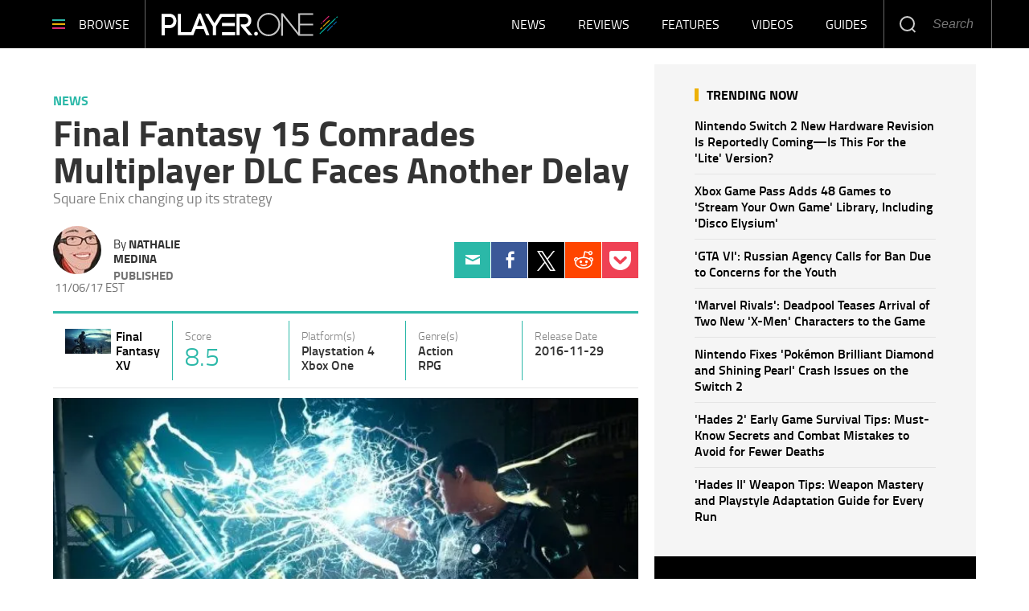

--- FILE ---
content_type: text/html; charset=UTF-8
request_url: https://www.player.one/final-fantasy-15-xv-comrades-multiplayer-dlc-delay-121440
body_size: 54223
content:
<!DOCTYPE html><html lang="en-US" xmlns="http://www.w3.org/1999/xhtml" xmlns:fb="http://www.facebook.com/2008/fbml" xmlns:og="http://opengraphprotocol.org/schema/"><head profile="http://www.w3.org/1999/xhtml/vocab" prefix="og: http://ogp.me/ns# fb: http://ogp.me/ns/fb# article: http://ogp.me/ns/article#"><meta http-equiv="Content-Type" content="text/html; charset=utf-8" /><meta name="viewport" content="width=device-width,initial-scale=1"><meta http-equiv="x-dns-prefetch-control" content="on" /><link rel="preconnect" href="https://g.player.one" /><link rel="dns-prefetch" href="https://g.player.one" /><link rel="preconnect" href="https://d.player.one" /><link rel="dns-prefetch" href="https://d.player.one" /> <script>var CEN_DOMAIN='player.one';var current_timestamp=new Date().getTime(),mobile_device=(/android|webos|phone|ipad|ipod|blackberry|mobi|opera mini/i.test(navigator.userAgent)),bot_engine=/bot|http|python|grabber|crawl|search|fetch|feed|proxy|spider|curl|wget|okhttp|slurp|inspector|synthetic|mediapartners|yahooysmcm|aolbuild|bingpreview|facebookext|facebookcat|accoona|htdig|ia_archive|larbin|-perl|stackrambler|webcapture|downloader|WebCopier|xenu|validator|Snoopy|cohere-ai/i.test(navigator.userAgent),dfpSlots={},dfpEx=[],fqtag={cmd:[],scmd:[],fcmd:[],fscmd:[]},oa=oa||{},doFir=doFir||[],doReady=doReady||[],dataLayer=dataLayer||[],brW=window.innerWidth||document.documentElement.clientWidth||document.body.clientWidth||[],brH=window.innerHeight||document.documentElement.clientHeight||document.body.clientHeight||[],_LJ=function(d,g,e,f){var a,c;a=document.createElement("script");a.type="text/javascript";a.src=d;if(g)a.async=!0;if(e)a.onload=e;if(f)a.onerror=f;c=document.getElementById("loading_position");c.parentNode.insertBefore(a,c)},LJ=function(d,e,f){_LJ(d,1,e,f)},LC=function(d,e,f){var a,c;a=document.createElement("link");a.rel="stylesheet";a.href=d;if(e)a.onload=e;if(f)a.onerror=f;c=document.getElementById("loading_position");c.parentNode.insertBefore(a,c)},setCookieHours=function(name,value,h,domain){var date,expires=host='';if(h){date=new Date();date.setTime(date.getTime()+(h*60*60*1000));expires="; expires="+date.toUTCString();if(domain)host=";domain="+domain};document.cookie=name+"="+value+expires+host+"; path=/"},setCookie=function(name,value,days,domain){if(days)days*=24;setCookieHours(name,value,days,domain)},deleteCookie=function(name){setCookie(name,"",-1)},getCookie=function(c){c+="=";for(var d=document.cookie.split(";"),b=0;b<d.length;b++){for(var a=d[b];" "==a.charAt(0);)a=a.substring(1,a.length);if(0==a.indexOf(c))return a.substring(c.length,a.length)}return null},getCookieString=function(t){return getCookie(t)||""},getUrlParameters=function(t){var n,r={},s=/=/.test(t);return(s?t:location.search.substring(1)).split("&").forEach(function(t){""!=t&&(r[(n=t.split("="))[0]]=n[1])}),!t||s?r:r[t]},loadJS=function(arr,c){LJ(arr[0],function(){if(arr.length>1){arr.shift();loadJS(arr,c)}else c()})},appendCSS=function(d){var o=document.createElement("style");o.innerHTML=typeof d=='object'?d.data:d;document.getElementsByTagName('head')[0].appendChild(o)},GCSS=function(u){var x=new XMLHttpRequest();x.open('GET',u);x.send(null);x.onreadystatechange=function(){if(x.readyState===4&&x.status===200)appendCSS(x.responseText);}},execFunc=function(o){if(typeof o=='object'){while(exe=o.shift())exe();o.push=function(f){f()}}},hb_debug=getCookie('ibt_debug')?1:0,ibt_log=function(){if(hb_debug){var a=[].slice.call(arguments);a.unshift('|IBT|');console.log.apply(console,a)}},ibt_error=function(){if(hb_debug){var a=[].slice.call(arguments);a.unshift('|IBT|');console.error.apply(console,a)}},SITE_DOMAIN=DOMAIN=document.domain;if(SITE_DOMAIN==location.host){var str='',a=SITE_DOMAIN.split('.');for(var i=1;i<a.length;i++){str+="."+a[i]};SITE_DOMAIN=DOMAIN=str.substr(1)};JSON.split=function(c,d){var a=c.split(d||"|"),b={};for(i=0;i<a.length;i+=2)b[a[i]]=a[i+1];return b};oa.geo=JSON.split(getCookieString('X-UA-Info')||'country|OTHER|state||city||ip|');(function(){var u=navigator.userAgent,o=/Android/.test(u)?['Android',(u.match(/Android ([\d]+)/)||[,0])[1]]:/Nintendo/.test(u)?['Nintendo',(u.match(/(?:Nintendo ([\w]+))/i)||[,0])[1]]:/iPhone|iPod|iPad/.test(u)?['iOS',(u.match(/(?:iPhone|iPod|iPad).+OS ([\d]+)/i)||[,0])[1]]:/Maci/.test(u)?['Mac OS',(u.match(/Mac OS X ([\d]+)/)||[,0])[1]]:/Win/.test(u)?['Windows',(u.match(/Windows NT ([\d]+\.[\d]+)/)||[,3])[1]]:/CrOS/.test(u)?['Chrome OS',(u.match(/(?:hrome\/([\d]+))/i)||[,0])[1]]:/Tizen/.test(u)?['Tizen',(u.match(/(?:Tizen ([\d]+))/i)||[,0])[1]]:/PlayStation/.test(u)?['PlayStation',(u.match(/(?:PlayStation ([\d]+|Vita))/i)||[,0])[1]]:/WebOS/.test(u)?['WebOS',(u.match(/(?:WEBOS([\d]+))/i)||[,0])[1]]:/Fuchsia/.test(u)?['Fuchsia',1]:/Linux/.test(u)?['Linux',(u.match(/(?:Linux ([\w]+))/i)||[,0])[1]]:/OS\/2/.test(u)?['OS/2',(u.match(/(?:OS\/2;? ((?!OS)[\w]+))/i)||[,0])[1]]:/Unix|OpenBSD|FreeBSD|X11/.test(u)?['Unix',1]:/Apple\s?TV/.test(u)?['Apple tvOS',(u.match(/(?:OS ([\d]+))/i)||[,0])[1]]:bot_engine?['Bots',1]:['Unknown',0],b=bot_engine?['Bots',1]:/ndroid.+; wv/.test(u)?['Android Webview',1]:/(iPhone|iPod|iPad)(?!.+Safari)/i.test(u)?['iOS Webview',1]:/edg/i.test(u)?['Edge',(u.match(/(?:edg(?:e|a|ios)?\/)([\d]+)/i)||[,0])[1]]:/firefox|fxios/i.test(u)?['Firefox',(u.match(/(?:(?:fox|xios)\/([\d]+))/i)||[,0])[1]]:/opr/i.test(u)?['Opera',(u.match(/(?:opr\/([\d]+))/i)||[,0])[1]]:/opera/i.test(u)?['Opera',u.indexOf("ersion")!=-1?(u.match(/(?:sion\/([\d]+))/)||[,0])[1]:(u.match(/(?:era(?:\/|\s)([\d]+))/)||[,0])[1]]:/msie|trident/i.test(u)?['MSIE',(u.match(/(?:(?:ie|rv)(?:\:|\s)([\d]+))/i)||[,0])[1]]:/[\w\s]+browser\//i.test(u)?[u.match(/([\w]+browser)\/[\d]+/i)[1],(u.match(/(?:ser\/([\d]+))/)||[,0])[1]]:/PlayStation/i.test(u)?['PlayStation',(u.match(/(?:tation ([\d]+))/i)||[,0])[1]]:/silk/i.test(u)?['Amazon Silk',(u.match(/(?:silk\/([\d]+))/i)||[,0])[1]]:/palemoon/i.test(u)?['PaleMoon',(u.match(/(?:moon\/([\d]+))/i)||[,0])[1]]:/puffin/i.test(u)?['Puffin',(u.match(/(?:ffin\/([\d]+))/i)||[,0])[1]]:/safari/i.test(u)&&/version/i.test(u)&&!/chrome/i.test(u)?['Safari',(u.match(/(?:sion\/([\d]+))/)||[,0])[1]]:/chrome/i.test(u)?['Chrome',(u.match(/(?:ome\/([\d]+))/i)||[,0])[1]]:/crios/i.test(u)?['Chrome',(u.match(/(?:crios\/([\d]+))/i)||[,0])[1]]:/seamonkey/i.test(u)?['SeaMonkey',(u.match(/(?:Monkey\/([\d]+))/i)||[,0])[1]]:/android/i.test(u)?['Android Browser',(u.match(/Android ([\d]+)/)||[,0])[1]]:['Unknown',0];oa.os={name:o[0],version:o[1]};oa.browser={name:b[0],version:b[1]};if(o[0]=="Windows"&&o[1]<10&&(b[0]=='Edge'||(b[0]=='Chrome'&&b[1]>109)||(b[0]=='Firefox'&&b[1]>115)))window.bot_engine=!0})();window.addEventListener('message',function(e){if(e.data=='GetFQ'&&e.origin.indexOf(location.host.replace(/www1?\./,''))>-1){e.source.postMessage('NoPassFQ='+NoPassFQ,e.origin)}});var openLogin=function(u){if(typeof u=='object')u=u.url;jQuery("body").css("overflow","hidden");jQuery("#SIGNIN").remove();jQuery("<div />",{"id":"SIGNIN"}).html('<div class="nw-login"><span class="zephr-modal-close">×</span><div class="login-popup"><iframe frameborder="0" marginwidth="0" marginheight="0" id="Oframe" allowtransparency="true" src="'+u+'" style="min-height:350px;"></iframe></div></div>').appendTo("body");jQuery("#SIGNIN").on('click',function(e){closeLogin()})},closeLogin=function(){jQuery("#SIGNIN").remove();jQuery("body").css("overflow","inherit")},adjustLoginHeight=function(h){jQuery("#Oframe").height(h)},login_success=function(sess){jQuery(".sign-up").html("LOGOUT").on('click',function(){location.href="https://signin."+CEN_DOMAIN+"/oauth/logout"});closeLogin()},LANG='en',commentHeight=function(data){jQuery("#block-ibt-comment iframe").height(data.height)};function afterLogin(){};doFir.push(function(){jQuery(document).ready(function(){jQuery(".sign2-up").on('click',function(e){e.preventDefault();e.stopPropagation();openLogin('https://signin.'+DOMAIN.replace(/ibtimes\.[\.a-z]+/,'ibtimes.com')+'/oauth')})})});var login_success=function(sess){jQuery(".pelcro-login-button").html("MY ACCOUNT");jQuery(".remaining-articles .pelcro-login-button").remove();if(typeof run_metering=='function'){run_metering()}
jQuery(".wall .already").add(jQuery("#wall-option1")).remove();closeLogin();jQuery.ajax({url:"https://myaccount."+document.domain+"/oauth/account",dataType:'json',xhrFields:{withCredentials:!0},crossDomain:!0,success:function(json){if(json.html){jQuery("body").append(json.html);if(json.isSubscriber){document.body.className+=' pelcro-subscribed'}}else{deleteCookie('nwsubl');deleteCookie('nwsucrp');location.reload()}}})}</script> <title>Final Fantasy 15 Comrades Multiplayer DLC Faces Another Delay</title><meta name="news_keywords" content="News,Final Fantasy XV,Final fantasy 15,Final fantasy 15 dlc,Final fantasy xv dlc,Final fantasy 15 comrades,Final fantasy 15 multiplayer,Final fantasy" /><meta name="description" content="Final Fantasy 15&rsquo;s multiplayer DLC has been delayed, hopefully for the last time. Is Square Enix&#039;s new &quot;games as a service&quot; strategy really working for Final Fantasy 15? Check out all the info on" /><link rel="canonical" href="https://www.player.one/final-fantasy-15-xv-comrades-multiplayer-dlc-delay-121440" /><meta name="robots" content="max-snippet:-1, max-image-preview:large, max-video-preview:-1" /><meta property="fb:app_id" content="263851690471857" /><meta property="fb:pages" content="128026713884051"/><meta property="og:type" content="article"/><meta property="og:site_name" content="PlayerOne"/><meta property="og:url" content="https://www.player.one/final-fantasy-15-xv-comrades-multiplayer-dlc-delay-121440"/><meta property="og:title" content="Final Fantasy 15 Comrades Multiplayer DLC Faces Another Delay" /><meta property="og:description" content="Final Fantasy 15&rsquo;s multiplayer DLC has been delayed, hopefully for the last time. Is Square Enix&#039;s new &quot;games as a service&quot; strategy really working for Final Fantasy 15? Check out all the info on Comrades and more developments in the expanded Final Fantasy 15 universe after the jump." /><meta property="og:image" content="https://d.player.one/en/full/173561/player-avatar-comrades-upcoming-multiplayer-dlc-final-fantasy-15.jpg"/><meta property="og:image:alt" content="A player avatar in Comrades, the upcoming multiplayer DLC for Final Fantasy 15." /><meta property="og:image:width" content="670" /><meta property="og:image:height" content="398" /><meta property="article:publisher" content="https://www.facebook.com/wwwPlayerOne/"/><meta property="article:section" content="News" /><meta property="article:tag" content="Final fantasy 15" /><meta property="article:tag" content="Final fantasy 15 dlc" /><meta property="article:tag" content="Final Fantasy XV DLC" /><meta property="article:tag" content="Final fantasy 15 comrades" /><meta property="article:tag" content="Final fantasy 15 multiplayer" /><meta property="article:tag" content="Final fantasy" /><meta property="article:published_time" content="2017-11-06T19:44:59-05:00"/><meta property="article:modified_time" content="2017-11-07T02:14:39-05:00"/><meta name="twitter:site" content=""/><meta name="twitter:card" content="summary_large_image"/><meta name="twitter:title" content="Final Fantasy 15 Comrades Multiplayer DLC Faces Another Delay"><meta name="twitter:url"  content="https://www.player.one/final-fantasy-15-xv-comrades-multiplayer-dlc-delay-121440"/><meta name="twitter:description" content="Final Fantasy 15&rsquo;s multiplayer DLC has been delayed, hopefully for the last time. Is Square Enix&#039;s new &quot;games as a service&quot; strategy really working for Final Fantasy 15? Check out all the info on Comrades and more developments in the expanded Final Fantasy 15 universe after the jump."/><meta name="twitter:image" content="https://d.player.one/en/full/173561/player-avatar-comrades-upcoming-multiplayer-dlc-final-fantasy-15.jpg"/><link rel="preload" href="https://g.player.one/www/fonts/Genericons.woff2" as="font" type="font/woff2" crossorigin><link rel="preload" href="https://d.player.one/en/full/173561/player-avatar-comrades-upcoming-multiplayer-dlc-final-fantasy-15.webp?w=670&f=e3ca722c338260f226a764adf5ee5244" as="image" media="(min-width: 1100px)"><link rel="preload" href="https://d.player.one/en/full/173561/player-avatar-comrades-upcoming-multiplayer-dlc-final-fantasy-15.webp?w=670&f=e3ca722c338260f226a764adf5ee5244" as="image" media="(min-width: 768px) and (max-width: 1099px)"><link rel="preload" href="https://d.player.one/en/full/173561/player-avatar-comrades-upcoming-multiplayer-dlc-final-fantasy-15.webp?w=670&f=e3ca722c338260f226a764adf5ee5244" as="image" media="(min-width: 480px) and (max-width: 767px)"><link rel="preload" href="https://d.player.one/en/full/173561/player-avatar-comrades-upcoming-multiplayer-dlc-final-fantasy-15.webp?w=480&f=09293cdaefaaa5d9770be8474cb2d3b1" as="image" media="(min-width: 0px) and (max-width: 479px)"><style data-id="main">/*! Generated by Font Squirrel (https://www.fontsquirrel.com) on May 16, 2018 */
@font-face{font-family:'Titillium Web';src:url(https://g.player.one/www/fonts/titilliumweb-bold-webfont.woff2) format('woff2'),url(https://g.player.one/www/fonts/titilliumweb-bold-webfont.woff) format('woff');font-weight:700;font-style:normal}@font-face{font-family:'Titillium Web';src:url(https://g.player.one/www/fonts/titilliumweb-bolditalic-webfont.woff2) format('woff2'),url(https://g.player.one/www/fonts/titilliumweb-bolditalic-webfont.woff) format('woff');font-weight:700;font-style:italic}@font-face{font-family:'Titillium Web';src:url(https://g.player.one/www/fonts/titilliumweb-semibold-webfont.woff2) format('woff2'),url(https://g.player.one/www/fonts/titilliumweb-semibold-webfont.woff) format('woff');font-weight:600;font-style:normal}@font-face{font-family:'Titillium Web';src:url(https://g.player.one/www/fonts/titilliumweb-regular-webfont.woff2) format('woff2'),url(https://g.player.one/www/fonts/titilliumweb-regular-webfont.woff) format('woff');font-weight:normal;font-style:normal}@font-face{font-family:'Titillium Web';src:url(https://g.player.one/www/fonts/titilliumweb-italic-webfont.woff2) format('woff2'),url(https://g.player.one/www/fonts/titilliumweb-italic-webfont.woff) format('woff');font-weight:normal;font-style:italic}@font-face{font-family:'Titillium Web';src:url(https://g.player.one/www/fonts/titilliumweb-light-webfont.woff2) format('woff2'),url(https://g.player.one/www/fonts/titilliumweb-light-webfont.woff) format('woff');font-weight:300;font-style:normal}@font-face{font-family:'Titillium Web';src:url(https://g.player.one/www/fonts/titilliumweb-lightitalic-webfont.woff2) format('woff2'),url(https://g.player.one/www/fonts/titilliumweb-lightitalic-webfont.woff) format('woff');font-weight:300;font-style:italic}*{-moz-box-sizing:border-box;-webkit-box-sizing:border-box;box-sizing:border-box;border:0 none;list-style:none outside none;margin:0;outline:0 none;padding:0;-webkit-font-smoothing:antialiased;-moz-osx-font-smoothing:grayscale}html,body,div,object,iframe,h1,h2,h3,h4,h5,h6,p,blockquote,ol,ul,li,form,legend,label,table,header,footer,nav,section,figure{margin:0;padding:0}.image a,header,footer,nav,section,article,hgroup,figure{display:block}.clearfix:before,.clearfix:after,.container:before,.container:after,.container-fluid:before,.container-fluid:after,.row:before,.row:after{content:" ";display:table}.clearfix:after,.container:after,.container-fluid:after,.row:after{clear:both}ul li.expanded,ul li.collapsed,ul li.leaf{list-style:none;margin:0;padding:0}ul.primary{margin:0;padding:0;text-align:center}ul.primary li a{background-color:transparent}ul.primary li a:hover{background-color:transparent}ul.primary li.active a{background-color:transparent}li a.active{color:inherit}.ui-tabs{padding:0;position:inherit}.ui-tabs .ui-tabs-nav{margin:0;padding:0}.ui-tabs .ui-tabs-nav li{border:0;float:inherit;list-style:none outside none;margin:0;padding:0;position:inherit;top:0;white-space:nowrap}.ui-tabs .ui-tabs-nav li a{float:inherit;text-decoration:none;padding:0}.ui-tabs .ui-tabs-nav li.ui-tabs-selected{margin-bottom:0;padding-bottom:0}.ui-tabs .ui-tabs-nav li.ui-tabs-selected a,.ui-tabs .ui-tabs-nav li.ui-state-disabled a,.ui-tabs .ui-tabs-nav li.ui-state-processing a{cursor:pointer;color:inherit}.ui-state-default a,.ui-state-default a:link,.ui-state-default a:visited{color:inherit}.ui-tabs .ui-tabs-nav li a,.ui-tabs.ui-tabs-collapsible .ui-tabs-nav li.ui-tabs-selected a{cursor:pointer;color:inherit}.ui-tabs .ui-tabs-panel{background:none;display:block;border:0;padding:0}.ui-tabs .ui-tabs-hide{display:none !important}.ui-state-default,.ui-widget-content .ui-state-default,.ui-widget-header .ui-state-default{background:none;color:inherit}.ui-corner-all{border-radius:0}.ui-widget-content{background:none;border:0;color:inherit}.ui-widget{font-family:inherit;font-size:inherit}.ui-tabs .ui-tabs-nav{margin:0;padding:0}.ui-widget-header{background:none;border:0;color:inherit;font-weight:inherit}.ui-corner-bottom{border-radius:0}body>img,body>iframe{display:none}img,iframe,video,object{max-width:100%;vertical-align:middle}.image img,figure img{height:auto}form select,form .form-submit,form .form-text{-webkit-appearance:none;border-radius:0}form .form-submit{cursor:pointer;text-align:center}a{text-decoration:none;outline:0}a:hover{text-decoration:underline}.pull-right{float:right}.pull-left{float:left}.hide{display:none !important}.show{display:block !important}.invisible{visibility:hidden}.hidden{display:none !important;visibility:hidden !important}.affix{position:fixed}.element-hidden{display:none}.element-invisible{position:absolute !important;clip:rect(1px 1px 1px 1px);clip:rect(1px,1px,1px,1px);overflow:hidden;height:1px}.fixed{position:fixed;z-index:1000}.absolute{position:absolute}header.fixed{top:0;left:0;right:0;z-index:10001}.social li a{display:block;font-size:0;width:40px;height:40px;background-image:url(https://g.player.one/www/images/sprite.png);background-size:240px;background-repeat:no-repeat}.social li a.facebook{background-position:0 -40px}.social li a.twitter{background-position:-40px -40px}.social li a.instagram{background-position:-80px -40px}.social li a.linkedin{background-position:-120px -40px}.social li a.tumblr{background-position:-160px -40px}.social li a.googleplus{background-position:-200px -40px}.page-footer .social li{float:left;margin-left:6px}@media(min-width:480px){.page-footer .social li{margin-left:10px}}.page-footer .social li:first-child{margin-left:0}.page-footer .social li a.facebook{background-position:0 0}.page-footer .social li a.twitter-x{background:url(https://g.player.one/www/img/social/twitter-x-white.svg) center/44% no-repeat;filter:alpha(opacity=40);opacity:.4}.page-footer .social li a.instagram{background-position:-80px 0}.page-footer .social li a.linkedin{background-position:-120px 0}.page-footer .social li a.tumblr{background-position:-160px 0}.page-footer .social li a.googleplus{background-position:-200px 0}.page-footer .social li a:hover{filter:alpha(opacity=40);opacity:.4}.page-footer .social li a.twitter-x:hover{background-color:#000;opacity:1}ul.share{display:-webkit-flex;display:flex;-webkit-justify-content:center;justify-content:center;position:relative}@media(min-width:768px){ul.share{display:block}}ul.share li{width:20%;text-align:center}@media(min-width:768px){ul.share li{width:100%}}ul.share a{display:-webkit-flex;display:flex;-webkit-justify-content:center;justify-content:center;-webkit-align-items:center;align-items:center;height:60px;background:none}ul.share a::before{display:block;content:"";background-image:url(https://g.player.one/www/images/sprite.png);background-size:360px;background-repeat:no-repeat}ul.share a:hover::before{filter:alpha(opacity=40);opacity:.4}ul.share a.facebook::before{width:11px;height:23px;background-position:-149px -121px}ul.share a.twitter::before{width:20px;height:18px;background-position:-129px -121px}ul.share a.tumblr::before{width:13px;height:20px;background-position:-115px -121px}ul.share a.linkedin::before{width:18px;height:20px;background-position:-97px -121px}ul.share a.googleplus::before{width:26px;height:17px;background-position:-71px -121px}ul.share a.mail::before{width:23px;height:17px;background-position:-48px -121px}ul.share a.comment::before{width:24px;height:22px;background-position:-160px -121px}@media(min-width:768px){ul.share a{width:60px}}@media(min-width:768px){li.share-more{display:none}.expand li.share-more{display:block}}.share-toggle{display:-webkit-flex;display:flex;-webkit-justify-content:center;justify-content:center;-webkit-align-items:center;align-items:center;cursor:pointer;width:60px;height:60px}.share-toggle span{display:block;content:"";background:url(https://g.player.one/www/images/sprite.png) -22px -121px/360px no-repeat;width:26px;height:20px}.share-toggle.active span{width:22px;height:22px;background-position:0 -121px}.share-toggle:hover span{filter:alpha(opacity=40);opacity:.4}@media(min-width:768px){.sticky_social{z-index:2;width:60px;height:0;margin-left:-85px}}@media(min-width:991px){.sticky_social{margin-left:-90px}}@media(min-width:1200px){.sticky_social{margin-left:-100px}}@media(min-width:767px){.sticky_social{-moz-transition:all,.2s,ease-out;-o-transition:all,.2s,ease-out;-webkit-transition:all,.2s,ease-out;transition:all,.2s,ease-out;filter:alpha(opacity=0);opacity:0;visibility:hidden;text-align:center;position:fixed;z-index:10001;top:0;left:0;right:80px}.social-display .sticky_social{filter:progid:DXImageTransform.Microsoft.Alpha(enabled=false);opacity:1;visibility:visible}}.ibt-h5player-container{position:relative;width:100%;height:100%;background:#000;overflow:hidden;color:#fff}.ibt-h5player-container video{width:100%}.ibt_player object{min-width:100%;min-height:100%;visibility:hidden !important}.ibt_player.stuck{position:fixed;top:inherit;bottom:10px;left:10px;margin-bottom:0}.embed-responsive{position:relative;display:block;height:0;padding:0;overflow:hidden}.embed-responsive .embed-responsive-item,.embed-responsive iframe,.embed-responsive embed,.embed-responsive object,.embed-responsive video{position:absolute;top:0;left:0;bottom:0;height:100%;width:100%;border:0}.embed-responsive-16by9{padding-bottom:56.25%}.embed-responsive-4by3{padding-bottom:75%}.videocontent .close-fusion-jwplayer{display:none;font-weight:700;font-family:'Source Sans Pro',sans-serif;text-transform:uppercase;background-color:#c7c7c7;color:#fff;width:80px;height:24px;font-size:12px;line-height:24px;text-align:center;padding-right:24px;cursor:pointer;position:absolute;top:-24px;right:0}.videocontent .close-fusion-jwplayer::before{content:"";display:block;width:24px;height:24px;background:url(https://g.player.one/www/images/sprite.png?1) -184px -121px/360px no-repeat;border-left:1px solid rgba(255,255,255,.5);position:absolute;top:0;right:0}.videocontent.fixed{z-index:10001;bottom:10px;right:10px;width:33.33333333%;max-width:400px;height:225px}@media(min-width:1440px){.videocontent.fixed{width:480px;max-width:inherit;height:270px}}.videocontent.fixed .jwplayer{-moz-box-shadow:rgba(0,0,0,.5) 0 0 6px;-webkit-box-shadow:rgba(0,0,0,.5) 0 0 6px;box-shadow:rgba(0,0,0,.5) 0 0 6px}.videocontent-wrapper{position:relative;background-color:#f7f7f7;overflow:hidden}.videocontent object{min-height:100%;max-height:100%}.item-list .pager li{margin:0;padding:0;width:50%;max-width:150px;display:none}.item-list .pager li.pager-previous,.item-list .pager li.pager-next{display:inline-block}@media(min-width:768px){.item-list .pager li{display:inline-block;width:auto}.item-list .pager li.pager-ellipsis,.item-list .pager li.pager-first,.item-list .pager li.pager-last{display:none}}.pager{font-size:18px;line-height:60px;padding:30px 0}.fonts-loaded .pager{font-weight:600;font-family:'Source Sans Pro',sans-serif}@media(min-width:992px){.pager{font-size:16px;line-height:50px}}.pager-previous a,.pager-next a{display:block}.fonts-loaded .pager-previous,.fonts-loaded .pager-next{font-weight:600;font-family:'Source Sans Pro',sans-serif}.pager-previous a,.pager-next a{color:#181818;border:1px solid #e5e5e5;padding:0 30px}.pager-previous a:hover,.pager-next a:hover{background-color:#f7f7f7;text-decoration:none}.pager-previous a::before,.pager-next a::after{width:6px;height:10px;display:inline-block;vertical-align:middle;content:"";background:url(https://g.player.one/www/images/sprite.png) -208px -121px/360px no-repeat}.pager-previous a::before{margin-right:10px}.pager-next a::after{margin-left:10px;background-position:-214px -121px}.dfp-tag-wrapper{background:#f5f5f5 url(https://g.player.one/www/images/ad.gif) no-repeat center center;height:251px;overflow:hidden;display:flex;align-items:center;justify-content:center;font-family:sans-serif;text-align:center}.dfp-tag-wrapper div,.dfp-tag-wrapper iframe{margin:auto;max-width:inherit}#dfp-ad-top-wrapper{border-bottom:1px solid #ccc}#ad-right3-wrapper .dfp-tag-wrapper{height:600px}#ad-bottom-wrapper .dfp-tag-wrapper{height:90px}.block-sticky{position:sticky;top:61px;z-index:2}@media(max-width:1100px){#ad-bottom-wrapper .dfp-tag-wrapper{height:251px}}@media(max-width:767px){.dfp-tag-wrapper,#ad-bottom-wrapper .dfp-tag-wrapper{height:calc(100vw/1.20);display:flex;align-items:center;justify-content:center;margin-left:-10px;margin-right:-10px}}.info-wrapper{position:relative}@media(min-width:768px){.info-wrapper{margin-top:-150px}}@media(min-width:768px){.glass{background-image:url('[data-uri]');background-size:100%;background-image:-webkit-gradient(linear,50% 0,50% 100%,color-stop(0%,rgba(255,255,255,.5)),color-stop(50%,#fff),color-stop(100%,#fff));background-image:-moz-linear-gradient(top,rgba(255,255,255,.5) 0,#fff 50%,#fff 100%);background-image:-webkit-linear-gradient(top,rgba(255,255,255,.5) 0,#fff 50%,#fff 100%);background-image:linear-gradient(to bottom,rgba(255,255,255,.5) 0,#fff 50%,#fff 100%);position:absolute;top:0;left:0;right:0;-webkit-backdrop-filter:blur(10px);height:155px}}@media(min-width:992px){.glass::before,.glass::after{display:block;content:"";width:10%;height:100%;position:absolute;top:0}.glass::before{left:0;background-image:url('[data-uri]');background-size:100%;background-image:-webkit-gradient(linear,0% 50%,100% 50%,color-stop(0%,#fff),color-stop(100%,rgba(255,255,255,0)));background-image:-moz-linear-gradient(left,#fff 0,rgba(255,255,255,0) 100%);background-image:-webkit-linear-gradient(left,#fff 0,rgba(255,255,255,0) 100%);background-image:linear-gradient(to right,#fff 0,rgba(255,255,255,0) 100%)}.glass::after{right:0;background-image:url('[data-uri]');background-size:100%;background-image:-webkit-gradient(linear,0% 50%,100% 50%,color-stop(0%,rgba(255,255,255,0)),color-stop(100%,#fff));background-image:-moz-linear-gradient(left,rgba(255,255,255,0) 0,#fff 100%);background-image:-webkit-linear-gradient(left,rgba(255,255,255,0) 0,#fff 100%);background-image:linear-gradient(to right,rgba(255,255,255,0) 0,#fff 100%)}}.block-ibtmedia-facebook{margin-bottom:30px}.block-ibtmedia-facebook .fb_iframe_widget span,.block-ibtmedia-facebook .fb_iframe_widget iframe{min-width:100%;max-width:100%}#block-fusion-social-top-stories{max-width:300px}#block-fusion-social-top-stories .most-list ul li{display:-webkit-flex;display:flex;-webkit-align-items:center;align-items:center;padding:8px 0;border-bottom:1px solid #d5d5d5}#block-fusion-social-top-stories .most-list ul li .item-image{width:135px;min-width:135px;max-height:90px;overflow:hidden}#block-fusion-social-top-stories .most-list ul li .item-image img{width:100%}#block-fusion-social-top-stories .most-list ul li .item-link{padding-left:18px;font-weight:600;font-size:16px;line-height:20px}.fonts-loaded #block-fusion-social-top-stories .most-list ul li .item-link{font-family:'Source Sans Pro',sans-serif}#block-fusion-social-top-stories .tabs li,#block-fusion-social-top-stories .ui-tabs .ui-tabs-nav li.ui-tabs-active{font-weight:700;line-height:29px;font-family:sans-serif;letter-spacing:1px;text-transform:uppercase;padding-bottom:11px;color:black;border-bottom-width:4px;border-bottom-style:solid;margin:0}.fonts-loaded #block-fusion-social-top-stories .tabs li,.fonts-loaded #block-fusion-social-top-stories .ui-tabs .ui-tabs-nav li.ui-tabs-active{font-family:'Source Sans Pro',sans-serif}#block-fusion-social-top-stories .tabs li::after,#block-fusion-social-top-stories .ui-tabs .ui-tabs-nav li.ui-tabs-active::after{content:"";display:inline-block;vertical-align:top;width:42px;height:29px;margin-left:18px}.article-body p iframe{margin-bottom:0;max-height:248px}@media(min-width:480px){.article-body p iframe{max-height:324px}}@media(min-width:768px){.article-body p iframe{max-height:309px}}@media(min-width:992px){.article-body p iframe{max-height:377px}}@media(min-width:1200px){.article-body p iframe{max-height:inherit}}.genericon{font-size:26px;font-family:"Genericons";vertical-align:top;text-align:center;display:block;cursor:pointer}.genericon::before{font-size:26px;font-family:"Genericons"}.genericon-chat:before{content:"\f108"}.genericon-collapse:before{content:"\f432"}.genericon-comment:before{content:"\f300"}.genericon-expand:before{content:"\f431"}.genericon-facebook::before,.genericon-facebook-alt:before{content:"\f204"}.genericon-feed:before{content:"\f413"}.genericon-flag:before{content:"\f468"}.genericon-googleplus:before{content:"\f218"}.genericon-googleplus-alt:before{content:"\f218"}.genericon-home:before{content:"\f409"}.genericon-info:before{content:"\f455"}.genericon-instagram:before{content:"\f215"}.genericon-linkedin-alt:before{content:"\f208"}.genericon-linkedin:before{content:"\f207"}.genericon-mail:before{content:"\f410"}.genericon-menu:before{content:"\f419"}.genericon-next:before{content:"\f429"}.genericon-pinterest-alt:before{content:"\f210"}.genericon-pinterest:before{content:"\f209"}.genericon-previous:before{content:"\f430"}.genericon-reddit:before{content:"\f222"}.genericon-search:before{content:"\f400"}.genericon-subscribe:before{content:"\f463"}.genericon-tumblr:before{content:"\f214"}.genericon-twitter:before{content:"\f202"}.genericon-warning:before{content:"\f414"}.genericon-close:before{content:"\f405"}.genericon-close-alt:before{content:"\f406"}.review-summary{border-top:3px solid #2bb8a8;border-bottom:1px solid #e4e4e4;padding-bottom:12px;margin-bottom:55px}.review-summary .col-left{font-size:16px;line-height:18px}.review-summary .row-top{font-weight:700;line-height:19px}.review-summary .row-middle{font-weight:600}.review-summary .row-bottom{-webkit-flex-direction:column;flex-direction:column;-webkit-justify-content:center;justify-content:center;-webkit-align-self:flex-start;align-self:flex-start;padding-left:15px}.review-summary .row-bottom label{font-weight:300;font-size:14px;color:gray}.review-summary .row-bottom span{font-size:58px;line-height:48px;color:#2bb8a8}.review-summary .col-right{font-family:"Titillium Web",Helvetica,Arial,sans-serif}.review-summary .col-right .title,.review-summary .col-right label{font-weight:700;color:#dc2c74;text-transform:uppercase}.review-summary .col-right .title{font-size:20px;line-height:22px}.review-summary .col-right label{font-size:16px;line-height:16px;margin-top:16px}.review-summary .col-right .summary{line-height:24px;margin-top:16px}.review-summary .col-right ul{font-style:italic;font-size:16px;line-height:20px;color:black}.review-summary .col-right ul li{padding-left:12px;margin-top:8px;position:relative}.review-summary .col-right ul li::before{position:absolute;top:8px;left:0;font-size:10px;content:"";width:4px;height:4px;display:block;background:black;border-radius:50%}@media only screen and (max-width:767px){@-ms-viewport{.review-summary{width:320px}}.review-summary .col-left{border-bottom:1px solid #2bb8a8;padding-top:6px;padding-bottom:6px;position:relative;min-height:80px;margin-bottom:24px;padding-left:10px;padding-right:102px}.review-summary .col-left::before{content:"";display:block;width:4px;background-color:#2bb8a8;position:absolute;top:4px;bottom:4px;left:0}.review-summary .row-middle{padding-right:10px;padding-top:8px}.review-summary .row-bottom{border-left:1px solid #2bb8a8;padding-left:20px;position:absolute;top:4px;right:0;width:102px}}@media only screen and (min-width:768px){@-ms-viewport{.review-summary{width:768px}}.review-summary .col-left{display:-webkit-flex;display:flex;-webkit-flex-direction:column;flex-direction:column;padding-right:6px;border-right:1px solid #2bb8a8;min-width:171px}.review-summary .col-left>div{-webkit-flex-grow:1;flex-grow:1;display:-webkit-flex;display:flex;-webkit-align-items:center;align-items:center;padding-top:6px;padding-bottom:6px}.review-summary .col-left>div.row-bottom{-webkit-align-items:flex-start;align-items:flex-start}.review-summary .row-top span::before{content:"";width:4px;height:19px;background:#2bb8a8;display:inline-block;vertical-align:middle;margin-right:12px}.review-summary .row-middle{border-top:1px solid #2bb8a8;border-bottom:1px solid #2bb8a8;padding-left:15px}.review-summary .col-right{padding-top:17px;padding-left:26px}.review-summary .col-right .title{font-size:26px;line-height:30px}}@media only screen and (min-width:1024px){.review-summary{padding-top:6px}@-ms-viewport{.review-summary{width:1024px}}}.container-fluid,.container{max-width:1188px;margin-right:auto;margin-left:auto}.container-fluid{padding-left:10px;padding-right:10px}@media only screen and (min-width:1024px){.container-fluid{padding-left:20px;padding-right:20px}@-ms-viewport{.container-fluid{width:1024px}}}.row{margin-left:-10px;margin-right:-10px}.col-xs-1,.col-sm-1,.col-md-1,.col-lg-1,.col-xs-2,.col-sm-2,.col-md-2,.col-lg-2,.col-xs-3,.col-sm-3,.col-md-3,.col-lg-3,.col-xs-4,.col-sm-4,.col-md-4,.col-lg-4,.col-xs-5,.col-sm-5,.col-md-5,.col-lg-5,.col-xs-6,.col-sm-6,.col-md-6,.col-lg-6,.col-xs-7,.col-sm-7,.col-md-7,.col-lg-7,.col-xs-8,.col-sm-8,.col-md-8,.col-lg-8,.col-xs-9,.col-sm-9,.col-md-9,.col-lg-9,.col-xs-10,.col-sm-10,.col-md-10,.col-lg-10,.col-xs-11,.col-sm-11,.col-md-11,.col-lg-11,.col-xs-12,.col-sm-12,.col-md-12,.col-lg-12{position:relative;min-height:1px;padding-left:10px;padding-right:10px}.col-xs-1,.col-xs-2,.col-xs-3,.col-xs-4,.col-xs-5,.col-xs-6,.col-xs-7,.col-xs-8,.col-xs-9,.col-xs-10,.col-xs-11,.col-xs-12{float:left}.col-xs-12{width:100%}.col-xs-11{width:91.66666667%}.col-xs-10{width:83.33333333%}.col-xs-9{width:75%}.col-xs-8{width:66.66666667%}.col-xs-7{width:58.33333333%}.col-xs-6{width:50%}.col-xs-5{width:41.66666667%}.col-xs-4{width:33.33333333%}.col-xs-3{width:25%}.col-xs-2{width:16.66666667%}.col-xs-1{width:8.33333333%}.col-xs-offset-12{margin-left:100%}.col-xs-offset-11{margin-left:91.66666667%}.col-xs-offset-10{margin-left:83.33333333%}.col-xs-offset-9{margin-left:75%}.col-xs-offset-8{margin-left:66.66666667%}.col-xs-offset-7{margin-left:58.33333333%}.col-xs-offset-6{margin-left:50%}.col-xs-offset-5{margin-left:41.66666667%}.col-xs-offset-4{margin-left:33.33333333%}.col-xs-offset-3{margin-left:25%}.col-xs-offset-2{margin-left:16.66666667%}.col-xs-offset-1{margin-left:8.33333333%}.col-xs-offset-0{margin-left:0}@media only screen and (min-width:768px){@-ms-viewport{width:768px}.col-sm-1,.col-sm-2,.col-sm-3,.col-sm-4,.col-sm-5,.col-sm-6,.col-sm-7,.col-sm-8,.col-sm-9,.col-sm-10,.col-sm-11,.col-sm-12{float:left}.col-sm-12{width:100%}.col-sm-11{width:91.66666667%}.col-sm-10{width:83.33333333%}.col-sm-9{width:75%}.col-sm-8{width:66.66666667%}.col-sm-7{width:58.33333333%}.col-sm-6{width:50%}.col-sm-5{width:41.66666667%}.col-sm-4{width:33.33333333%}.col-sm-3{width:25%}.col-sm-2{width:16.66666667%}.col-sm-1{width:8.33333333%}.col-sm-offset-12{margin-left:100%}.col-sm-offset-11{margin-left:91.66666667%}.col-sm-offset-10{margin-left:83.33333333%}.col-sm-offset-9{margin-left:75%}.col-sm-offset-8{margin-left:66.66666667%}.col-sm-offset-7{margin-left:58.33333333%}.col-sm-offset-6{margin-left:50%}.col-sm-offset-5{margin-left:41.66666667%}.col-sm-offset-4{margin-left:33.33333333%}.col-sm-offset-3{margin-left:25%}.col-sm-offset-2{margin-left:16.66666667%}.col-sm-offset-1{margin-left:8.33333333%}.col-sm-offset-0{margin-left:0}}@media only screen and (min-width:1024px){@-ms-viewport{width:1024px}.col-md-1,.col-md-2,.col-md-3,.col-md-4,.col-md-5,.col-md-6,.col-md-7,.col-md-8,.col-md-9,.col-md-10,.col-md-11,.col-md-12{float:left}.col-md-12{width:100%}.col-md-11{width:91.66666667%}.col-md-10{width:83.33333333%}.col-md-9{width:75%}.col-md-8{width:66.66666667%}.col-md-7{width:58.33333333%}.col-md-6{width:50%}.col-md-5{width:41.66666667%}.col-md-4{width:33.33333333%}.col-md-3{width:25%}.col-md-2{width:16.66666667%}.col-md-1{width:8.33333333%}.col-md-offset-12{margin-left:100%}.col-md-offset-11{margin-left:91.66666667%}.col-md-offset-10{margin-left:83.33333333%}.col-md-offset-9{margin-left:75%}.col-md-offset-8{margin-left:66.66666667%}.col-md-offset-7{margin-left:58.33333333%}.col-md-offset-6{margin-left:50%}.col-md-offset-5{margin-left:41.66666667%}.col-md-offset-4{margin-left:33.33333333%}.col-md-offset-3{margin-left:25%}.col-md-offset-2{margin-left:16.66666667%}.col-md-offset-1{margin-left:8.33333333%}.col-md-offset-0{margin-left:0}}@media only screen and (min-width:1096px){@-ms-viewport{width:1096px}.col-lg-1,.col-lg-2,.col-lg-3,.col-lg-4,.col-lg-5,.col-lg-6,.col-lg-7,.col-lg-8,.col-lg-9,.col-lg-10,.col-lg-11,.col-lg-12{float:left}.col-lg-12{width:100%}.col-lg-11{width:91.66666667%}.col-lg-10{width:83.33333333%}.col-lg-9{width:75%}.col-lg-8{width:66.66666667%}.col-lg-7{width:58.33333333%}.col-lg-6{width:50%}.col-lg-5{width:41.66666667%}.col-lg-4{width:33.33333333%}.col-lg-3{width:25%}.col-lg-2{width:16.66666667%}.col-lg-1{width:8.33333333%}.col-lg-offset-12{margin-left:100%}.col-lg-offset-11{margin-left:91.66666667%}.col-lg-offset-10{margin-left:83.33333333%}.col-lg-offset-9{margin-left:75%}.col-lg-offset-8{margin-left:66.66666667%}.col-lg-offset-7{margin-left:58.33333333%}.col-lg-offset-6{margin-left:50%}.col-lg-offset-5{margin-left:41.66666667%}.col-lg-offset-4{margin-left:33.33333333%}.col-lg-offset-3{margin-left:25%}.col-lg-offset-2{margin-left:16.66666667%}.col-lg-offset-1{margin-left:8.33333333%}.col-lg-offset-0{margin-left:0}}.flex-xs{display:-webkit-flex;display:flex}.flex-wrap{-webkit-flex-wrap:wrap;flex-wrap:wrap}.align-end{-webkit-align-items:flex-end;align-items:flex-end}.align-center{-webkit-align-items:center;align-items:center}.align-stretch{-webkit-align-items:stretch;align-items:stretch}.alignself-end{-webkit-align-self:flex-end;align-self:flex-end}.alignself-center{-webkit-align-self:center;align-self:center}.justify-center{-webkit-justify-content:center;justify-content:center}.justify-between{-webkit-justify-content:space-between;justify-content:space-between}.justify-around{-webkit-justify-content:space-around;justify-content:space-around}.flex-sm-1,.flex-md-1,.flex-lg-1,.flex-sm-2,.flex-md-2,.flex-lg-2,.flex-sm-3,.flex-md-3,.flex-lg-3,.flex-sm-4,.flex-md-4,.flex-lg-4,.flex-sm-5,.flex-md-5,.flex-lg-5,.flex-sm-6,.flex-md-6,.flex-lg-6,.flex-sm-7,.flex-md-7,.flex-lg-7,.flex-sm-8,.flex-md-8,.flex-lg-8,.flex-sm-9,.flex-md-9,.flex-lg-9,.flex-sm-10,.flex-md-10,.flex-lg-10,.flex-sm-11,.flex-md-11,.flex-lg-11,.flex-xs-12,.flex-sm-12,.flex-md-12,.flex-lg-12{width:100%}.flex-xs-11{width:91.66666667%}.flex-xs-10{width:83.33333333%}.flex-xs-9{width:75%}.flex-xs-8{width:66.66666667%}.flex-xs-7{width:58.33333333%}.flex-xs-6{width:50%}.flex-xs-5{width:41.66666667%}.flex-xs-4{width:33.33333333%}.flex-xs-3{width:25%}.flex-xs-2{width:16.66666667%}.flex-xs-1{width:8.33333333%}@media only screen and (min-width:768px){@-ms-viewport{width:768px}.flex-sm{display:-webkit-flex;display:flex}.flex-sm-12{width:100%}.flex-sm-11{width:91.66666667%}.flex-sm-10{width:83.33333333%}.flex-sm-9{width:75%}.flex-sm-8{width:66.66666667%}.flex-sm-7{width:58.33333333%}.flex-sm-6{width:50%}.flex-sm-5{width:41.66666667%}.flex-sm-4{width:33.33333333%}.flex-sm-3{width:25%}.flex-sm-2{width:16.66666667%}.flex-sm-1{width:8.33333333%}}@media only screen and (min-width:1024px){@-ms-viewport{width:1024px}.flex-md{display:-webkit-flex;display:flex}.flex-md-12{width:100%}.flex-md-11{width:91.66666667%}.flex-md-10{width:83.33333333%}.flex-md-9{width:75%}.flex-md-8{width:66.66666667%}.flex-md-7{width:58.33333333%}.flex-md-6{width:50%}.flex-md-5{width:41.66666667%}.flex-md-4{width:33.33333333%}.flex-md-3{width:25%}.flex-md-2{width:16.66666667%}.flex-md-1{width:8.33333333%}}@media only screen and (min-width:1096px){@-ms-viewport{width:1096px}.flex-lg{display:-webkit-flex;display:flex}.flex-lg-12{width:100%}.flex-lg-11{width:91.66666667%}.flex-lg-10{width:83.33333333%}.flex-lg-9{width:75%}.flex-lg-8{width:66.66666667%}.flex-lg-7{width:58.33333333%}.flex-lg-6{width:50%}.flex-lg-5{width:41.66666667%}.flex-lg-4{width:33.33333333%}.flex-lg-3{width:25%}.flex-lg-2{width:16.66666667%}.flex-lg-1{width:8.33333333%}}.visible-xs,.visible-sm,.visible-md,.visible-lg{display:none !important}@media only screen and (max-width:767px){.block-fusion-ads{margin:20px calc(50% - 50vw)}.article-body ol li .block-fusion-ads,.article-body ul li .block-fusion-ads{margin-left:calc(50% - 50vw - 30px)}@-ms-viewport{width:320px}.visible-xs{display:block !important}.hidden-xs{display:none !important}}@media(min-width:768px) and (max-width:1023px){@-ms-viewport{width:768px}.visible-sm{display:block !important}.hidden-sm{display:none !important}}@media(min-width:1024px) and (max-width:1095px){@-ms-viewport{width:1024px}.visible-md{display:block !important}.hidden-md{display:none !important}}@media only screen and (min-width:1096px){@-ms-viewport{width:1096px}.visible-lg{display:block !important}.hidden-lg{display:none !important}}@font-face{font-family:'Genericons';src:url(https://g.player.one/www/fonts/Genericons.woff) format("woff"),url(https://g.player.one/www/fonts/Genericons.svg#genericons) format("svg");font-weight:normal;font-style:normal}body{font-family:"Titillium Web",Helvetica,Arial,sans-serif;color:#333}a{color:#000}img{height:auto}h1,h2,h3,h4,h5,h6{font-weight:700}h1{font-size:26px;line-height:30px}@media only screen and (min-width:768px){h1{font-size:45px;line-height:46px}@-ms-viewport{h1{width:768px}}}h2{font-size:18px;line-height:22px}@media only screen and (min-width:768px){h2{font-size:24px;line-height:28px}@-ms-viewport{h2{width:768px}}}h3{font-size:16px;line-height:18px}@media only screen and (min-width:768px){h3{font-size:22px;line-height:24px}@-ms-viewport{h3{width:768px}}}h4,h5,h6{font-size:14px;line-height:16px}@media only screen and (min-width:768px){h4,h5,h6{font-size:20px;line-height:22px}@-ms-viewport{h4,h5,h6{width:768px}}}.p1g{color:#2bb8a8}.form-required{color:#dc2c74}.image img{width:100%}.category{font-weight:700;font-size:18px;line-height:18px;text-transform:uppercase}.category a.active,.category a{color:#2bb8a8}@media only screen and (min-width:768px){.category{font-size:16px;line-height:16px}@-ms-viewport{.category{width:768px}}}time{font-size:15px;line-height:15px;margin-left:2px;color:#737373}.byline{font-size:15px;line-height:15px;text-transform:uppercase}.byline strong{font-weight:normal;color:#2bb8a8}.byline a{font-weight:700;color:#616161}.fixed{position:fixed !important;z-index:10}.absolute{position:absolute !important;z-index:10}.cont{overflow:hidden}.cont.bg-b{position:relative;background-color:black;color:white}.cont.bg-b::before{content:"";display:block;background:url(https://g.player.one/www/images/pixel.svg) 0 0/5px repeat;position:absolute;top:0;left:0;width:100%;height:100%}.cont.bg-b .title a,.cont.bg-b .block-title{color:white}.cont.bg-b2{padding-top:30px}.cont.bg-b2::before{opacity:.42}.cont.bg-s .row>div{padding-top:40px;padding-bottom:10px}@media only screen and (min-width:1024px){.cont.bg-s{position:relative}@-ms-viewport{.cont.bg-s{width:1024px}}.cont.bg-s::before{content:"";display:block;background-color:#f5f5f5;position:absolute;top:0;right:0;width:50%;height:100%}.cont.bg-s .col-l{background-color:white;padding-right:20px}.cont.bg-s .col-r{background-color:#f5f5f5}}.logo{font-size:0}.logo a{display:block;background-position:center center;background-size:contain;background-repeat:no-repeat}.stickyhead.fixed,.page-header.fixed{top:0;left:0;right:0;z-index:100}.page-header{position:relative;z-index:100;background-color:#000;color:#fff}.page-header a{-moz-transition:all .2s ease;-o-transition:all .2s ease;-webkit-transition:all .2s ease;transition:all .2s ease}.page-header .container{position:relative}.page-header .dropdown{display:none;position:absolute;top:44px;left:0;right:0;background-color:#333;color:#fff}@media only screen and (max-width:767px){.page-header .dropdown{padding-top:40px;overflow-y:scroll}@-ms-viewport{.page-header .dropdown{width:320px}}}@media only screen and (min-width:768px){.page-header .dropdown{max-width:265px}@-ms-viewport{.page-header .dropdown{width:768px}}}.page-header .dropdown a{color:#fff}.page-header .logo{padding-left:16px}@media screen and (max-width:991px){.page-top{display:none;height:0;overflow:hidden}}@media only screen and (max-width:1023px){.page-header .logo{-webkit-flex:1;flex:1}@-ms-viewport{.page-header .logo{width:768px}}}@media only screen and (min-width:1024px){.page-header .logo{padding-left:20px}@-ms-viewport{.page-header .logo{width:1024px}}}.page-header .logo a{-moz-transition:all 0s ease;-o-transition:all 0s ease;-webkit-transition:all 0s ease;transition:all 0s ease;width:159px;height:22px;background-image:url(https://g.player.one/www/images/logo-header.svg)}@media only screen and (min-width:1024px){.page-header .logo a{-moz-transition:all .1s ease;-o-transition:all .1s ease;-webkit-transition:all .1s ease;transition:all .1s ease;width:219px;height:30px}@-ms-viewport{.page-header .logo a{width:1024px}}.shrink .page-header .logo a{width:159px;height:25px}}.page-header .social-share ul::before{-webkit-align-self:center;align-self:center;-webkit-flex:1;flex:1;font-weight:700;font-size:15px;color:#999;content:"Follow Us";display:block;padding-left:6px;padding-right:6px;min-width:73px}@media only screen and (min-width:1024px){@-ms-viewport{.page-header{width:1024px}}.page-header .dropdown{-moz-transition:all .2s ease;-o-transition:all .2s ease;-webkit-transition:all .2s ease;transition:all .2s ease;top:60px}.page-header.shrink .dropdown{top:44px}}.social-share{font-size:0;text-align:center}.social-share li a{width:100%;min-width:45px;height:45px;background:none}.social-share li a.genericon{display:block;color:#999}.social-share li a.genericon::before{font-size:24px;line-height:45px}.social-share li a.genericon:hover{filter:progid:DXImageTransform.Microsoft.Alpha(enabled=false);opacity:1;text-decoration:none;color:#fff}.social-share li a.genericon-mail{background-color:#2bb8a8}.social-share li a.genericon-mail::before{content:'\f410'}.social-share li a.genericon-facebook:hover{background-color:#3b5998}.social-share li a.genericon-twitter:hover{background-color:#55acee}.social-share li a.genericon-reddit::before{font-size:30px;line-height:48px}.social-share li a.genericon-reddit:hover{background-color:#ff4500}.social-share li a.genericon-linkedin::before{font-size:30px;line-height:48px}.social-share li a.genericon-linkedin:hover{background-color:#0077b5}.social-share li a.genericon-googleplus::before{font-size:30px;line-height:48px}.social-share li a.genericon-googleplus:hover{background-color:#dc4e41}.social-share li a.genericon-instagram:hover{background-color:#405de6}.social-share li a.genericon-tumblr:hover{background-color:#35465c}.social-share ul{display:-webkit-flex;display:flex}.social-share ul li{-webkit-flex:1;flex:1}.expand-menu .dropdown,.expand-menu .header-search{display:block}.browse-btn{cursor:pointer;width:44px;height:50px;border-right:1px solid #666;font-size:16px;text-transform:uppercase}@media only screen and (min-width:768px){.browse-btn{width:inherit;padding:0 19px}@-ms-viewport{.browse-btn{width:768px}}}@media only screen and (min-width:1024px){.browse-btn{-moz-transition:all .2s ease;-o-transition:all .2s ease;-webkit-transition:all .2s ease;transition:all .2s ease;height:60px}@-ms-viewport{.browse-btn{width:1024px}}.shrink .browse-btn{height:44px}}.browse-btn span{display:block;background-color:#edb107;width:16px;height:2px;position:relative;margin-left:auto;margin-right:auto}@media only screen and (min-width:768px){.browse-btn span{margin-right:17px}@-ms-viewport{.browse-btn span{width:768px}}}.browse-btn span::after,.browse-btn span::before{-moz-transition:all .2s ease;-o-transition:all .2s ease;-webkit-transition:all .2s ease;transition:all .2s ease;content:"";display:block;height:2px;width:16px;position:absolute;left:0;right:0}.browse-btn span::before{background-color:#2bb8a8;top:-5px}.browse-btn span::after{background-color:#dc2c74;bottom:-5px}.browse-btn.active span{background-color:transparent}.browse-btn.active span::after{-moz-transform:rotate(45deg);-ms-transform:rotate(45deg);-webkit-transform:rotate(45deg);transform:rotate(45deg);bottom:0}.browse-btn.active span::before{-moz-transform:rotate(-45deg);-ms-transform:rotate(-45deg);-webkit-transform:rotate(-45deg);transform:rotate(-45deg);top:0}form .form-text,form .form-submit{color:#fff;font-size:16px;height:44px}@media only screen and (min-width:1024px){form .form-text,form .form-submit{-moz-transition:all .2s ease;-o-transition:all .2s ease;-webkit-transition:all .2s ease;transition:all .2s ease;height:60px}@-ms-viewport{form .form-text,form .form-submit{width:1024px}}.shrink form .form-text,.shrink form .form-submit{height:44px}}form .form-text{background-color:#666;text-indent:19px}form .form-submit{width:117px;background-color:#2bb8a8;padding:0 12px}form .form-submit:hover{filter:alpha(opacity=80);opacity:.8}.main-nav{position:relative}@media only screen and (min-width:768px){.main-nav{padding-right:44px}@-ms-viewport{.main-nav{width:768px}}}@media only screen and (min-width:1024px){.main-nav{padding-right:60px}@-ms-viewport{.main-nav{width:1024px}}}@media only screen and (min-width:1096px){.main-nav{padding-right:135px}@-ms-viewport{.main-nav{width:1096px}}}.header-search{height:44px;overflow:hidden;border-left:1px solid #666;border-right:1px solid #666;position:absolute;top:0;right:0;z-index:1}@media only screen and (max-width:767px){.header-search{display:none;top:44px;left:0}@-ms-viewport{.header-search{width:320px}}}@media only screen and (min-width:768px){.header-search{width:inherit}@-ms-viewport{.header-search{width:768px}}}@media only screen and (min-width:1024px){.header-search{-moz-transition:all .2s ease;-o-transition:all .2s ease;-webkit-transition:all .2s ease;transition:all .2s ease;height:60px}@-ms-viewport{.header-search{width:1024px}}.shrink .header-search{height:44px}}.header-search label{-moz-border-radius:50%;-webkit-border-radius:50%;border-radius:50%;content:"";display:block;width:19px;height:19px;border:2px solid #ccc;position:relative;font-size:0;position:absolute;top:10px;left:12px;cursor:pointer}@media only screen and (min-width:1024px){.header-search label{-moz-transition:all .2s ease;-o-transition:all .2s ease;-webkit-transition:all .2s ease;transition:all .2s ease;top:20px;left:19px}@-ms-viewport{.header-search label{width:1024px}}.shrink .header-search label{top:10px}}.header-search label::after{-moz-transform:rotate(-45deg);-ms-transform:rotate(-45deg);-webkit-transform:rotate(-45deg);transform:rotate(-45deg);content:"";display:block;width:2px;height:7px;background-color:#ccc;position:absolute;bottom:-4px;right:-1px}.header-search .form-text{background-color:#666;font-style:italic;width:100%;height:40px;text-indent:58px}@media only screen and (min-width:768px){.header-search .form-text{background-color:transparent;width:44px;height:44px}@-ms-viewport{.header-search .form-text{width:768px}}}@media only screen and (min-width:1024px){.header-search .form-text{-moz-transition:all .2s ease;-o-transition:all .2s ease;-webkit-transition:all .2s ease;transition:all .2s ease;width:60px;height:60px;text-indent:60px}@-ms-viewport{.header-search .form-text{width:1024px}}.shrink .header-search .form-text{height:44px}}@media only screen and (min-width:1096px){.header-search .form-text{width:133px}@-ms-viewport{.header-search .form-text{width:1096px}}}.header-search .form-text:focus{width:100%;background-color:#666}@media only screen and (min-width:1024px){.header-search .form-text:focus{width:548px}@-ms-viewport{.header-search .form-text:focus{width:1024px}}}@media only screen and (min-width:1096px){.header-search .form-text:focus{width:610px}@-ms-viewport{.header-search .form-text:focus{width:1096px}}}.header-search .form-submit{width:0;height:0;padding:0}.header-search .container-inline .form-item{display:-webkit-flex;display:flex;-webkit-align-items:center;align-items:center;margin:0;position:relative}ul.menu li{margin:0}.nav-channels,.nav-channels li button{-webkit-flex:1;flex:1;font-size:16px;text-transform:uppercase}.nav-channels ul{float:right}.nav-channels li{float:left}.nav-channels li a,.nav-channels li button{cursor:pointer;background-color:transparent;color:#fff;padding:0 20px}.nav-channels li a:hover{text-decoration:none;color:#2bb8a8}.subnav{font-size:16px;line-height:16px}.subnav label{display:block;padding:11px 18px;text-transform:uppercase}.subnav li{border-bottom:1px solid #666}.subnav a{display:block;padding:11px 7px 11px 30px;position:relative}.subnav a:hover{text-decoration:none}.subnav a::after,.subnav a::before{content:"";display:block;height:1px;width:9px;position:absolute;right:12px}.subnav a::before{-moz-transform:rotate(45deg);-ms-transform:rotate(45deg);-webkit-transform:rotate(45deg);transform:rotate(45deg);top:15px}.subnav a::after{-moz-transform:rotate(-45deg);-ms-transform:rotate(-45deg);-webkit-transform:rotate(-45deg);transform:rotate(-45deg);bottom:15px}.subnav.red{background-color:#4c303c}.subnav.red a::after,.subnav.red a::before,.subnav.red label{background-color:#dc2c74}.subnav.red a:hover{color:#dc2c74}.subnav.green{background-color:#2d4644}.subnav.green a::after,.subnav.green a::before,.subnav.green label{background-color:#2bb8a8}.subnav.green a:hover{color:#2bb8a8}.deco-arrow{min-width:15px;height:1px;background-color:#fff;position:relative;left:-13px}.deco-arrow::after,.deco-arrow::before{content:"";display:block;height:1px;width:9px;position:absolute;right:-3px;background-color:#fff}.deco-arrow::before{-moz-transform:rotate(45deg);-ms-transform:rotate(45deg);-webkit-transform:rotate(45deg);transform:rotate(45deg);top:-3px}.deco-arrow::after{-moz-transform:rotate(-45deg);-ms-transform:rotate(-45deg);-webkit-transform:rotate(-45deg);transform:rotate(-45deg);bottom:-3px}.exclusive{font-size:15px;line-height:18px}.exclusive .image img{max-width:70px}.exclusive a{display:block}.exclusive a:hover{text-decoration:none;color:#999}.exclusive li{border-bottom:1px solid #666}.exclusive article{display:-webkit-flex;display:flex}.exclusive .info{-webkit-flex:1;flex:1;display:-webkit-flex;display:flex;-webkit-align-self:stretch;align-self:stretch;-webkit-align-items:center;align-items:center;border-left:1px solid #666}.exclusive .info a{display:block;margin:7px 15px 7px 18px;max-height:56px;overflow:hidden}.page-footer a{-moz-transition:all .2s ease;-o-transition:all .2s ease;-webkit-transition:all .2s ease;transition:all .2s ease}.page-footer footer{background-color:#000}.page-footer .logo{padding:20px}.page-footer .logo a{width:51px;height:24px;background-image:url(https://g.player.one/www/images/logo-small.svg)}.page-footer .nav-channels ul{float:none}.page-footer .nav-channels a{color:#fff}.page-footer .nav-channels a:hover,.nav-channels li button:hover{color:#999}.page-footer .copyright{padding:20px 20px 20px 0;color:#999;font-size:12px;line-height:14px}.page-footer .copyright a{color:#999}.page-footer .copyright a:hover{text-decoration:none;color:#fff}.page-footer .social-share{padding-left:5px;padding-right:5px}.page-footer .social-share li{margin-left:0;min-width:45px}.subscribe{background-color:#333;color:#fff}.subscribe label{text-transform:uppercase;font-weight:700;font-size:16px;line-height:55px;border-right:1px solid #666;padding-left:53px;padding-right:12px;position:relative}.subscribe label::before{content:"";display:block;width:30px;height:30px;background:url(https://g.player.one/www/images/logo-deco.svg) center center no-repeat;position:absolute;top:13px;left:20px}.subscribe .blurb{-webkit-flex:1;flex:1;color:#edb107;font-size:20px;line-height:20px;padding:6px 22px 2px}.subscribe form{position:relative;padding:5px 122px 5px 5px}.subscribe form .np{position:absolute;top:-37px;left:0;right:0;font-size:16px;line-height:36px;color:#000;text-align:center}.subscribe form .np-error{border:1px solid #ccc;border-bottom:0;background-color:#fff;color:red}.subscribe form .form-text{width:100%;height:45px;text-indent:12px}.subscribe form .form-submit{height:45px;position:absolute;top:5px;right:5px;background:url(https://g.player.one/www/images/arrow-20x17.svg) 91% center/20px no-repeat #2bb8a8;text-align:left;padding-left:12px}.subscribe form .form-item{margin:0}@media only screen and (min-width:768px){.page-footer .logo{width:162px}.page-footer .logo a{width:77px;height:41px;background-image:url(https://g.player.one/www/images/logo-footer.svg);margin-left:auto;margin-right:auto}.page-footer .social-share{padding-top:5px;padding-bottom:5px}.subscribe{height:55px}.subscribe .blurb{padding:0 14px}.subscribe form{background-color:#666;width:244px}@-ms-viewport{.page-footer .logo{width:768px}.page-footer .social-share{width:768px}.subscribe{width:768px}}}@media only screen and (max-width:768px){.page-footer .flex-xs{display:block}.page-footer .nav-channels ul{padding:20px}.page-footer .nav-channels ul li{min-width:180px}.page-footer .nav-channels:after{display:block;content:' ';clear:both}.page-footer .logo{float:left}}@media only screen and (max-width:400px){.page-footer .nav-channels ul li{min-width:170px}}@media only screen and (min-width:1024px){@-ms-viewport{.subscribe{width:1024px}}.subscribe form{width:278px}}ul.menu li{margin:0}ul li.expanded{list-style-image:none;list-style-type:none}ul li.collapsed{list-style-image:none;list-style-type:none}ul li.leaf{list-style-image:none;list-style-type:none}li.expanded,li.collapsed,li.leaf{padding:0;margin:0}li a.active{color:inherit}td.menu-disabled{background:transparent}ul.inline,ul.links.inline{display:inline;padding-left:0}ul.inline li{display:inline;list-style-type:none;padding:0}.breadcrumb{padding-bottom:0}ul.primary{border-bottom:0 solid #bbb;margin:0;padding:0}ul.primary li{display:inline}ul.primary li a{background-color:transparent;border-color:transparent;border-style:solid solid none solid;border-width:0;margin-right:0;padding:0}ul.primary li.active a{background-color:transparent;border:0 solid #bbb;border-bottom:0 solid #fff}ul.primary li a:hover{background-color:transparent;border-color:transparent;border-bottom-color:transparent}ul.secondary{border-bottom:0 solid #bbb;padding:0;margin:0}ul.secondary li{border-right:0 solid #ccc;display:inline;padding:0}ul.secondary a{padding:0;text-decoration:none}ul.secondary a.active{border-bottom:0 solid #999}div.tabs{font-weight:700;font-size:16px;text-transform:uppercase}div.tabs ul{display:-webkit-flex;display:flex;-webkit-justify-content:center;justify-content:center;-webkit-flex-wrap:wrap;flex-wrap:wrap;border-bottom:1px solid #ccc;margin:20px 0}div.tabs ul li{display:block;border:1px solid #ccc;border-bottom-color:white;margin-bottom:-1px;margin-left:5px}div.tabs ul li:first-child{margin-left:0}div.tabs ul li a{display:block;color:#666;padding:5px 15px}div.tabs ul li a:hover{text-decoration:none;color:#2bb8a8}figure img{width:100%}figure h4{font-size:24px;line-height:28px;margin-bottom:12px}figcaption{font-size:10px;line-height:14px;border-bottom:1px solid #e4e4e4;padding-top:6px;padding-bottom:6px;margin-bottom:18px}figcaption .credit{display:block;text-transform:uppercase;padding-top:6px;font-size:11px;color:gray}.breadcrumb{font-weight:700;font-size:16px;line-height:16px;text-transform:uppercase;margin-top:23px;padding-bottom:16px}.breadcrumb a{color:#2bb8a8}.topics{background-color:#f2f2f2;font-weight:bold;font-size:12px;line-height:16px;padding:14px 0;color:#868686;margin-top:18px}.topics a{color:#868686}.topics a:hover{filter:alpha(opacity=80);opacity:.8;text-decoration:none}.topics li{float:left;padding:0 12px}.topics .field-label{display:none}.topics::before{display:block;content:"TOPICS";color:#2bb8a8;padding-left:12px}.article-header .category{font-size:16px;line-height:16px;margin-top:13px;margin-bottom:8px}.article-header .subtitle{color:gray;font-size:18px;line-height:25px;margin-bottom:18px}.article-header .flex-sm{margin-top:22px;margin-bottom:22px}.article-header .byline{position:relative;padding-top:3px}.article-header .byline strong{color:#333;font-weight:normal;text-transform:lowercase}.article-header .byline img{-moz-border-radius:50%;-webkit-border-radius:50%;border-radius:50%;width:42px;height:auto;float:left;display:block;margin-right:6px;margin-top:-3px}.article-header .byline a{font-weight:bold;color:#333}.article-header .byline a.twitter{font-weight:normal;color:gray}.article-header .byline a.twitter::before{content:'\f202';vertical-align:middle;font-size:20px;font-family:"Genericons";color:#55acee}.article-header .byline a.twitter:hover{text-decoration:none;color:#55acee}.article-header .byline time{display:block;margin-top:5px}.article-header .social-share .genericon{color:white;font-size:0;width:45px;margin-left:1px}.article-header .social-share .genericon:hover{filter:alpha(opacity=80);opacity:.8}.article-header .social-share .genericon-mail{background-color:#2bb8a8}.article-header .social-share .genericon-facebook{background-color:#3b5998}.article-header .social-share .genericon-twitter{background-color:#55acee}.article-header .social-share .genericon-reddit{background-color:#ff4500}.article-header .social-share .genericon-linkedin{background-color:#0077b5}.article-header .social-share .genericon-googleplus{background-color:#dc4e41}.article-header .social-share .genericon-instagram{background-color:#405de6}.article-header .social-share .genericon-tumblr{background-color:#35465c}.article-body{font-family:Helvetica,Arial,sans-serif;margin-top:18px;font-size:18px;line-height:30px;padding-bottom:30px}.article-body object,.article-body iframe,.article-body p{margin-bottom:12px}.article-body .pull-quote{position:relative;max-width:86%;padding-top:30px;padding-bottom:14px;margin-bottom:18px;color:#dc2c74;font-style:italic;font-weight:600;font-size:20px;line-height:30px;text-transform:uppercase}.article-body .pull-quote::before{content:"";display:block;width:150px;height:10px;background:url(https://g.player.one/www/images/deco-blockquote.png) 0 0 no-repeat;position:absolute;top:9px;left:0}.article-body .pull-quote::after{content:"";display:block;width:168px;height:3px;background-color:#899fb3;position:absolute;bottom:0;left:0}@media only screen and (min-width:768px){.col-sm-3,.col-md-3{min-width:330px}.breadcrumb{margin-top:11px;padding-bottom:13px}figcaption{font-size:15px;line-height:22px;padding-top:5px;padding-bottom:3px;margin-bottom:18px}figcaption .credit{padding-top:0;font-size:13px}.article-header .category{margin-top:21px;margin-bottom:11px}.topics{position:relative;padding-left:62px}.topics::before{position:absolute;top:14px;left:0}.article-header .byline{padding-top:13px}.article-header .byline img{width:60px;margin-top:-13px;margin-right:15px}.article-body .pull-quote{max-width:534px;margin-left:90px;font-size:30px;line-height:32px}.article-body .pull-quote::before{margin-bottom:18px}.article-body .pull-quote::after{width:320px}.article-body object,.article-body iframe,.article-body p{margin-bottom:16px}@-ms-viewport{.breadcrumb,figcaption,.article-header .category,topics,.article-header .byline,.article-body .pull-quote,.article-body{width:768px}}}@media only screen and (min-width:1024px){.article-header .category{margin-top:17px;margin-bottom:9px}.article-body .pull-quote{padding-top:37px;padding-bottom:22px;margin-bottom:28px}@-ms-viewport{.article-header .category,.article-body .pull-quote{width:1024px}}.article-body .pull-quote::before{top:10px}}@media only screen and (min-width:1096px){.article-body .pull-quote{padding-top:55px;margin-bottom:48px}@-ms-viewport{.article-body .pull-quote{width:1096px}}.article-body .pull-quote::before{top:28px}}.article-body h1,.article-body h2,.article-body h3,.article-body h4,.article-body h5,.article-body h6{margin:25px auto 16px}.article-body ol,.article-body ul{margin-left:30px;margin-bottom:10px}.article-body ol li,.article-body ul li{margin-bottom:6px}.article-body ol li .block-fusion-ads,.article-body ul li .block-fusion-ads{margin-left:-30px}.article-body ul li{list-style:disc}.article-body ol li{list-style:decimal-leading-zero}.article-body a{color:#2bb8a8}.row{margin:0 -20px}blockquote{font-weight:700;font-size:18px;line-height:26px;background-color:#efefef;border-left:11px solid #dc2c74;padding:17px 19px 5px;margin-bottom:30px}@media only screen and (min-width:768px){blockquote{font-size:22px;margin-top:31px;padding-top:24px;padding-bottom:9px}@-ms-viewport{blockquote{width:768px}}}@media only screen and (min-width:1024px){.cont.bg-s::before{display:none}}@media only screen and (min-width:1096px){blockquote{margin-top:44px;margin-bottom:48px}@-ms-viewport{blockquote{width:1096px}}}@media only screen and (max-width:991px){.flex-sm{display:block}.row{margin:0 -10px}.row .col-l,.row .col-r{width:100%;float:none}}@media only screen and (min-width:992px){.row .col-l{width:calc(100% - 400px)}.row .col-r{min-width:400px}.row .col-r .bean-article-list{width:300px;margin:30px auto 0}.article-body .dfp-tag-wrapper{margin-bottom:25px}}.related-stories{border-left:4px solid #2bb8a8;position:relative;padding-left:14px;margin:35px 0 42px;font-size:14px;line-height:18px}.related-stories::before,.related-stories::after{content:"";display:block;height:1px;background-color:#e4e4e4;position:absolute;left:-4px;right:0}.related-stories::before{top:-19px}.related-stories::after{bottom:-19px}@media only screen and (min-width:768px){.related-stories{font-size:18px;line-height:24px}@-ms-viewport{.related-stories{width:768px}}}.related-stories label{display:block;font-weight:700;text-transform:uppercase;color:#2bb8a8}@media only screen and (min-width:768px){.related-stories label{font-size:25px;width:75px;border-right:1px solid #2bb8a8;margin-right:20px;padding-right:8px;text-align:center}@-ms-viewport{.related-stories label{width:768px}}}.related-stories ul{margin:0}.related-stories ul li{list-style:none;font-weight:300}.related-stories ul li a{color:#333}@media only screen and (max-width:767px){@-ms-viewport{width:320px}.article-header .social-share{filter:alpha(opacity=0);opacity:0;visibility:hidden;position:fixed;top:0;right:0;z-index:101;height:44px;overflow:hidden}.expand-menu .article-header .social-share{filter:progid:DXImageTransform.Microsoft.Alpha(enabled=false);opacity:1;visibility:visible}.expand-menu .page-header .logo a{width:47px;height:22px;background-image:url(https://g.player.one/www/images/logo-small.svg)}}#discussion{margin-bottom:40px}.fixed{position:fixed !important;z-index:1}.absolute{position:absolute !important;z-index:1}.databox{margin-bottom:12px;border-top:3px solid #2bb8a8;border-bottom:1px solid #e4e4e4;padding-top:12px;padding-bottom:12px;font-weight:600;font-size:14px;line-height:18px}@media only screen and (min-width:768px){.databox{padding-top:9px;padding-bottom:9px;font-size:16px;line-height:18px}@-ms-viewport{.databox{width:768px}}.databox .score span{font-size:36px}}.databox label{display:block;color:gray;font-weight:300;font-size:14px}@media only screen and (max-width:767px){.databox{-webkit-flex-wrap:wrap;flex-wrap:wrap}@-ms-viewport{.databox{width:320px}}}.databox .data{-webkit-flex:1;flex:1;padding:0 10px;border-left:1px solid #2bb8a8}.databox .data.item{display:-webkit-flex;display:flex;-webkit-align-items:center;align-items:center;border-left:0;padding-left:0}.databox .data.item figure{-webkit-flex:none;flex:none;width:57px;margin-right:6px}.databox .data.item figure figcaption .credit,.databox .data.item figure figcaption{border:0;padding:0;margin:0}.databox .data.score span{font-weight:300;font-size:32px;line-height:32px}@media only screen and (max-width:767px){.databox .data.score{padding-left:12px;padding-right:6px}@-ms-viewport{.databox .data.score{width:320px}}}@media only screen and (max-width:767px){.databox .data{margin-top:24px;position:relative;-webkit-flex-basis:33.33333%;flex-basis:33.33333%}@-ms-viewport{.databox .data{width:320px}}.databox .data:nth-of-type(1){-webkit-flex-basis:75%;flex-basis:75%}.databox .data:nth-of-type(2){-webkit-flex-basis:25%;flex-basis:25%}.databox .data:nth-of-type(3n+3){border-left:0;padding-left:0}.databox .data::before{content:"";display:block;height:1px;background-color:#2bb8a8;position:absolute;top:-12px;left:-1px;right:0}.databox .data:nth-of-type(1),.databox .data:nth-of-type(2){margin-top:0}.databox .data:nth-of-type(1)::before,.databox .data:nth-of-type(2)::before{content:none}}@media only screen and (min-width:768px){.databox .data{padding:10px 15px}@-ms-viewport{.databox .data{width:768px}}}@media only screen and (min-width:1096px){@-ms-viewport{.databox .data{width:1096px}}.databox .data.item{-webkit-align-items:flex-start;align-items:flex-start;padding-left:15px}}.databox .data .item-title span{display:block}.databox .data .amazon-item-inline{font-weight:bold;line-height:25px;margin-top:15px}@media only screen and (min-width:1024px){.databox .data .amazon-item-inline{margin-top:10px}@-ms-viewport{.databox .data .amazon-item-inline{width:1024px}}}.databox .data .amazon-item-inline a{display:inline-block;width:84px;background-color:#dc2c74;color:#fff;text-align:center;font-size:12px}@media only screen and (min-width:768px){.databox .data .amazon-item-inline a{font-size:14px}@-ms-viewport{.databox .data .amazon-item-inline a{width:768px}}}.databox .data .amazon-item-inline a:hover{text-decoration:none;filter:alpha(opacity=80);opacity:.8}.databox .data .amazon-item-inline .price{display:inline-block;font-size:14px;margin-left:2px}@media only screen and (min-width:768px){.databox .data .amazon-item-inline .price{font-size:16px;margin-left:4px}@-ms-viewport{.databox .data .amazon-item-inline .price{width:768px}}}.block-title{border-left-width:5px;border-style:solid;border-color:#2bb8a8;font-weight:700;font-size:16px;line-height:16px;text-transform:uppercase;color:#000;padding-left:10px;margin-bottom:20px}.p1y .block-title{border-color:#edb107}.p1r .block-title{border-color:#dc2c74}.p1b .block-title{border-color:#086bbc}.p1gray .block-title{border-color:#798787}.block-title a:hover{filter:alpha(opacity=80);opacity:.8;text-decoration:none}.title{font-weight:600;font-size:18px;line-height:22px}.title a{display:block}@media only screen and (min-width:768px){@-ms-viewport{.title{width:768px}}.large .title{font-size:28px;line-height:32px}}.summary{font-size:15px;line-height:17px;color:black}.block-list .title{font-size:16px;line-height:20px}.type-video .image a{display:block;position:relative}.type-video .image a::before{content:'\f452';display:block;width:32px;height:32px;background-color:#2bb8a8;color:white;position:absolute;z-index:1;bottom:0;left:0;font-size:24px;line-height:32px;font-family:'Genericons';text-align:center}.lr li{padding:10px 0;border-top:1px solid #e4e4e4}.lr li:first-child{border-top:0}.lr article{display:-webkit-flex;display:flex}.lr .image{-webkit-flex:none;flex:none;-webkit-order:2;order:2;margin-left:20px;width:120px;min-width:120px}@media only screen and (min-width:768px){.lr .image{width:154px;min-width:154px}@-ms-viewport{.lr .image{width:768px}}}.lr .title{-webkit-flex:1;flex:1;-webkit-order:1;order:1}.lr .score{display:inline-block;background-color:#2bb8a8;color:white;text-align:center;width:42px;font-size:16px;line-height:17px;margin-top:6px}@media only screen and (min-width:768px){.lr .score{width:77px;font-size:24px;line-height:30px;margin-top:10px}@-ms-viewport{.lr .score{width:768px}}}@media only screen and (min-width:1024px){.lr .score{width:59px;font-size:18px;line-height:23px}@-ms-viewport{.lr .score{width:1024px}}}.tb ul{display:-webkit-flex;display:flex;-webkit-flex-wrap:wrap;flex-wrap:wrap;margin-left:-10px;margin-right:-10px}.tb li{width:50%;padding:10px}.tb .title a{padding-top:10px;padding-bottom:10px}.tbul article{border-top:1px solid #e4e4e4}.tbul li:first-child article{border-top:0}.tbul li:first-child .title a{padding-top:0}.tbul .title a{display:block;padding:10px 0}.tbul .info,.tbul .info div{padding-top:10px;padding-bottom:10px}.tlink{position:relative}.tlink:hover a{text-decoration:underline}.tlink>a{display:block;position:absolute;top:0;left:0;right:0;height:100%;z-index:1;font-size:0}#block-bean-top-stories li{width:50%}#block-bean-top-stories .image{width:100%;margin-bottom:15px}#block-bean-top-stories h3{margin-top:5px;margin-bottom:15px}#block-bean-top-stories .byline{margin-bottom:10px}#block-bean-top-stories .summary{margin-bottom:20px}@media only screen and (min-width:768px){@-ms-viewport{#block-bean-top-stories{width:768px}}#block-bean-top-stories li{width:33.333333%}}#block-bean-latest-reviews .image{position:relative}#block-bean-latest-reviews .score{position:absolute;bottom:0;right:0;font-size:19px;width:48px}.most-popular-list .item{display:-webkit-flex;display:flex}.most-popular-list .item-image{margin-right:10px;width:120px;min-width:120px}@media only screen and (min-width:768px){.most-popular-list .item-image{min-width:108px;width:108px}@-ms-viewport{.most-popular-list .item-image{width:768px}}}.most-popular-list .item-link{font-weight:600;font-size:14px;line-height:16px}@media only screen and (min-width:768px){.most-popular-list .item-link{font-size:16px;line-height:20px}@-ms-viewport{.most-popular-list .item-link{width:768px}}}.most-popular-list .item:first-child{padding-top:0}table{background-color:transparent}caption{padding-top:8px;padding-bottom:8px;color:#777;text-align:left}th{text-align:left;border-bottom:0}.article-body>table{width:100%;max-width:100%;margin-bottom:20px}.article-body>table>thead>tr>th,.article-body>table>tbody>tr>th,.article-body>table>tfoot>tr>th,.article-body>table>thead>tr>td,.article-body>table>tbody>tr>td,.article-body>table>tfoot>tr>td{padding:8px;line-height:1.42857143;vertical-align:top;border-top:1px solid #ddd}.article-body>table>thead>tr>th{vertical-align:bottom;border-bottom:2px solid #ddd}.article-body>table>caption+thead>tr:first-child>th,.article-body>table>colgroup+thead>tr:first-child>th,.article-body>table>thead:first-child>tr:first-child>th,.article-body>table>caption+thead>tr:first-child>td,.article-body>table>colgroup+thead>tr:first-child>td,.article-body>table>thead:first-child>tr:first-child>td{border-top:0}.article-body>table>tbody+tbody{border-top:2px solid #ddd}.article-body>table .article-body>table{background-color:#fff}.article-body>table-condensed>thead>tr>th,.article-body>table-condensed>tbody>tr>th,.article-body>table-condensed>tfoot>tr>th,.article-body>table-condensed>thead>tr>td,.article-body>table-condensed>tbody>tr>td,.article-body>table-condensed>tfoot>tr>td{padding:5px}.article-body>table-bordered{border:1px solid #ddd}.article-body>table-bordered>thead>tr>th,.article-body>table-bordered>tbody>tr>th,.article-body>table-bordered>tfoot>tr>th,.article-body>table-bordered>thead>tr>td,.article-body>table-bordered>tbody>tr>td,.article-body>table-bordered>tfoot>tr>td{border:1px solid #ddd}.article-body>table-bordered>thead>tr>th,.article-body>table-bordered>thead>tr>td{border-bottom-width:2px}.article-body>table-striped>tbody>tr:nth-of-type(odd){background-color:#f9f9f9}.article-body>table-hover>tbody>tr:hover{background-color:#f5f5f5}table col[class*="col-"]{position:static;float:none;display:table-column}table td[class*="col-"],table th[class*="col-"]{position:static;float:none;display:table-cell}.article-body>table>thead>tr>td.active,.article-body>table>tbody>tr>td.active,.article-body>table>tfoot>tr>td.active,.article-body>table>thead>tr>th.active,.article-body>table>tbody>tr>th.active,.article-body>table>tfoot>tr>th.active,.article-body>table>thead>tr.active>td,.article-body>table>tbody>tr.active>td,.article-body>table>tfoot>tr.active>td,.article-body>table>thead>tr.active>th,.article-body>table>tbody>tr.active>th,.article-body>table>tfoot>tr.active>th{background-color:#f5f5f5}.article-body>table-hover>tbody>tr>td.active:hover,.article-body>table-hover>tbody>tr>th.active:hover,.article-body>table-hover>tbody>tr.active:hover>td,.article-body>table-hover>tbody>tr:hover>.active,.article-body>table-hover>tbody>tr.active:hover>th{background-color:#e8e8e8}.article-body>table>thead>tr>td.success,.article-body>table>tbody>tr>td.success,.article-body>table>tfoot>tr>td.success,.article-body>table>thead>tr>th.success,.article-body>table>tbody>tr>th.success,.article-body>table>tfoot>tr>th.success,.article-body>table>thead>tr.success>td,.article-body>table>tbody>tr.success>td,.article-body>table>tfoot>tr.success>td,.article-body>table>thead>tr.success>th,.article-body>table>tbody>tr.success>th,.article-body>table>tfoot>tr.success>th{background-color:#dff0d8}.article-body>table-hover>tbody>tr>td.success:hover,.article-body>table-hover>tbody>tr>th.success:hover,.article-body>table-hover>tbody>tr.success:hover>td,.article-body>table-hover>tbody>tr:hover>.success,.article-body>table-hover>tbody>tr.success:hover>th{background-color:#d0e9c6}.article-body>table>thead>tr>td.info,.article-body>table>tbody>tr>td.info,.article-body>table>tfoot>tr>td.info,.article-body>table>thead>tr>th.info,.article-body>table>tbody>tr>th.info,.article-body>table>tfoot>tr>th.info,.article-body>table>thead>tr.info>td,.article-body>table>tbody>tr.info>td,.article-body>table>tfoot>tr.info>td,.article-body>table>thead>tr.info>th,.article-body>table>tbody>tr.info>th,.article-body>table>tfoot>tr.info>th{background-color:#d9edf7}.article-body>table-hover>tbody>tr>td.info:hover,.article-body>table-hover>tbody>tr>th.info:hover,.article-body>table-hover>tbody>tr.info:hover>td,.article-body>table-hover>tbody>tr:hover>.info,.article-body>table-hover>tbody>tr.info:hover>th{background-color:#c4e3f3}.article-body>table>thead>tr>td.warning,.article-body>table>tbody>tr>td.warning,.article-body>table>tfoot>tr>td.warning,.article-body>table>thead>tr>th.warning,.article-body>table>tbody>tr>th.warning,.article-body>table>tfoot>tr>th.warning,.article-body>table>thead>tr.warning>td,.article-body>table>tbody>tr.warning>td,.article-body>table>tfoot>tr.warning>td,.article-body>table>thead>tr.warning>th,.article-body>table>tbody>tr.warning>th,.article-body>table>tfoot>tr.warning>th{background-color:#fcf8e3}.article-body>table-hover>tbody>tr>td.warning:hover,.article-body>table-hover>tbody>tr>th.warning:hover,.article-body>table-hover>tbody>tr.warning:hover>td,.article-body>table-hover>tbody>tr:hover>.warning,.article-body>table-hover>tbody>tr.warning:hover>th{background-color:#faf2cc}.article-body>table>thead>tr>td.danger,.article-body>table>tbody>tr>td.danger,.article-body>table>tfoot>tr>td.danger,.article-body>table>thead>tr>th.danger,.article-body>table>tbody>tr>th.danger,.article-body>table>tfoot>tr>th.danger,.article-body>table>thead>tr.danger>td,.article-body>table>tbody>tr.danger>td,.article-body>table>tfoot>tr.danger>td,.article-body>table>thead>tr.danger>th,.article-body>table>tbody>tr.danger>th,.article-body>table>tfoot>tr.danger>th{background-color:#f2dede}.article-body>table-hover>tbody>tr>td.danger:hover,.article-body>table-hover>tbody>tr>th.danger:hover,.article-body>table-hover>tbody>tr.danger:hover>td,.article-body>table-hover>tbody>tr:hover>.danger,.article-body>table-hover>tbody>tr.danger:hover>th{background-color:#ebcccc}.article-body>table-responsive{overflow-x:auto;min-height:.01%}@media screen and (max-width:767px){.article-body>table-responsive{width:100%;margin-bottom:15px;overflow-y:hidden;-ms-overflow-style:-ms-autohiding-scrollbar;border:1px solid #ddd}.article-body>table-responsive>.article-body>table{margin-bottom:0}.article-body>table-responsive>.article-body>table>thead>tr>th,.article-body>table-responsive>.article-body>table>tbody>tr>th,.article-body>table-responsive>.article-body>table>tfoot>tr>th,.article-body>table-responsive>.article-body>table>thead>tr>td,.article-body>table-responsive>.article-body>table>tbody>tr>td,.article-body>table-responsive>.article-body>table>tfoot>tr>td{white-space:nowrap}.article-body>table-responsive>.article-body>table-bordered{border:0}.article-body>table-responsive>.article-body>table-bordered>thead>tr>th:first-child,.article-body>table-responsive>.article-body>table-bordered>tbody>tr>th:first-child,.article-body>table-responsive>.article-body>table-bordered>tfoot>tr>th:first-child,.article-body>table-responsive>.article-body>table-bordered>thead>tr>td:first-child,.article-body>table-responsive>.article-body>table-bordered>tbody>tr>td:first-child,.article-body>table-responsive>.article-body>table-bordered>tfoot>tr>td:first-child{border-left:0}.article-body>table-responsive>.article-body>table-bordered>thead>tr>th:last-child,.article-body>table-responsive>.article-body>table-bordered>tbody>tr>th:last-child,.article-body>table-responsive>.article-body>table-bordered>tfoot>tr>th:last-child,.article-body>table-responsive>.article-body>table-bordered>thead>tr>td:last-child,.article-body>table-responsive>.article-body>table-bordered>tbody>tr>td:last-child,.article-body>table-responsive>.article-body>table-bordered>tfoot>tr>td:last-child{border-right:0}.article-body>table-responsive>.article-body>table-bordered>tbody>tr:last-child>th,.article-body>table-responsive>.article-body>table-bordered>tfoot>tr:last-child>th,.article-body>table-responsive>.article-body>table-bordered>tbody>tr:last-child>td,.article-body>table-responsive>.article-body>table-bordered>tfoot>tr:last-child>td{border-bottom:0}}#dfp-ad-top{margin:10px 0}#dfp-ad-bottom{margin:20px 0}.page-sidebar.main>div{margin-bottom:16px}@media only screen and (min-width:768px){.page-sidebar.main>div{margin-bottom:20px}@-ms-viewport{.page-sidebar.main>div{width:768px}}}@media only screen and (min-width:1024px){.page-sidebar.main>div{max-width:300px;margin-left:auto;margin-right:auto}@-ms-viewport{.page-sidebar.main>div{width:1024px}}}@media only screen and (max-width:767px){@-ms-viewport{width:320px}.sub .game-reviews,.sub .top-stories,.sub .latest-reviews{margin-top:22px}}@media(min-width:768px) and (max-width:1023px){@-ms-viewport{width:768px}.not-front .level-1 .page-sidebar{clear:left;padding-top:22px}}@media only screen and (min-width:1024px){@-ms-viewport{width:1024px}.page-sidebar.main{padding-top:11px;padding-bottom:11px}}.row>.page-left,.row>.page-sidebar{position:static}.col-r>div{padding-bottom:30px}.slick-slider{position:relative;display:block;box-sizing:border-box;-webkit-user-select:none;-moz-user-select:none;-ms-user-select:none;user-select:none;-webkit-touch-callout:none;-khtml-user-select:none;-ms-touch-action:pan-y;touch-action:pan-y;-webkit-tap-highlight-color:transparent}.slick-list{position:relative;display:block;overflow:hidden;margin:0;padding:0}.slick-list:focus{outline:0}.slick-list.dragging{cursor:pointer;cursor:hand}.slick-slider .slick-track,.slick-slider .slick-list{-webkit-transform:translate3d(0,0,0);-moz-transform:translate3d(0,0,0);-ms-transform:translate3d(0,0,0);-o-transform:translate3d(0,0,0);transform:translate3d(0,0,0)}.slick-track{position:relative;top:0;left:0;display:block}.slick-track:before,.slick-track:after{display:table;content:''}.slick-track:after{clear:both}.slick-loading .slick-track{visibility:hidden}.slick-slide{display:none;float:left;height:100%;min-height:1px}[dir='rtl'] .slick-slide{float:right}.slick-slide img{display:block}.slick-slide.slick-loading img{display:none}.slick-slide.dragging img{pointer-events:none}.slick-initialized .slick-slide{display:block}.slick-loading .slick-slide{visibility:hidden}.slick-vertical .slick-slide{display:block;height:auto;border:1px solid transparent}.slick-arrow.slick-hidden{display:none}.slick-arrow{cursor:pointer;font-size:0;position:absolute;z-index:1;background-color:transparent}.slick-arrow.carousel-prev::before,.slick-arrow.carousel-next::before{-moz-transform:rotate(90deg);-ms-transform:rotate(90deg);-webkit-transform:rotate(90deg);transform:rotate(90deg);font-size:42px;line-height:42px;font-family:'Genericons';display:block}.slick-arrow.carousel-prev{left:0}.slick-arrow.carousel-prev::before{content:'\f431'}.slick-arrow.carousel-next{right:0}.slick-arrow.carousel-next::before{content:'\f432'}@media only screen and (max-width:767px){.slick-arrow{width:0}@-ms-viewport{.slick-arrow{width:320px}}.slick-arrow.carousel-prev::before,.slick-arrow.carousel-next::before{content:none}}.carousel-slider{display:-webkit-flex;display:flex}.carousel-slider figcaption{margin-bottom:0}.carousel-slider .slick-arrow{width:40px;height:100%}@media only screen and (min-width:768px){@-ms-viewport{.carousel-slider{width:768px}}.carousel-slider .slick-arrow{-moz-transform:translateY(-50%);-ms-transform:translateY(-50%);-webkit-transform:translateY(-50%);transform:translateY(-50%);height:40px;top:50%}.carousel-slider .slick-arrow.carousel-prev,.carousel-slider .slick-arrow.carousel-next{background-color:#2bb8a8;color:white;text-align:center}.carousel-slider .slick-arrow.carousel-prev:hover,.carousel-slider .slick-arrow.carousel-next:hover{filter:alpha(opacity=90);opacity:.9}}.carousel-gallery{display:-webkit-flex;display:flex;background-color:black}.carousel-gallery figure{overflow:hidden;position:relative;height:56px}.carousel-gallery figure img{-moz-transform:translate(-50%,-50%);-ms-transform:translate(-50%,-50%);-webkit-transform:translate(-50%,-50%);transform:translate(-50%,-50%);position:absolute;top:50%;left:50%}@media only screen and (min-width:768px){.carousel-gallery figure{height:86px}@-ms-viewport{.carousel-gallery figure{width:768px}}}.carousel-gallery .slick-current figure{border:3px solid #c9c9c9}@media only screen and (min-width:768px){.carousel-gallery .slick-current figure{border-width:5px}@-ms-viewport{.carousel-gallery .slick-current figure{width:768px}}}.carousel-gallery .slick-arrow{height:46px}@media only screen and (min-width:768px){.carousel-gallery .slick-arrow{height:86px}@-ms-viewport{.carousel-gallery .slick-arrow{width:768px}}}.carousel-gallery .slick-arrow,.playlist .slick-arrow{width:20px;line-height:20px;color:#2bb8a8}.carousel-gallery .slick-arrow:hover,.playlist .slick-arrow:hover{color:white}.carousel-gallery .slick-arrow.slick-disabled,.playlist .slick-arrow.slick-disabled{filter:alpha(opacity=60);opacity:.6}.playlist{display:-webkit-flex;display:flex;background-color:#f2f2f2;margin-bottom:20px}.playlist .slick-arrow{height:80px}.playlist .duration{display:none}.playlist .title{font-weight:normal;font-size:13px;line-height:18px;padding:6px 10px}.playlist .title a{display:block;color:#1e1e1e;height:74px;overflow:hidden}@media only screen and (min-width:768px){.playlist .title a{height:56px}@-ms-viewport{.playlist .title a{width:768px}}}.playlist .image{position:relative;height:80px;overflow:hidden}.playlist .image a{background-color:black;height:80px}.playlist .image a img{-moz-transform:translate(-50%,-50%);-ms-transform:translate(-50%,-50%);-webkit-transform:translate(-50%,-50%);transform:translate(-50%,-50%);position:relative;top:50%;left:50%}.playlist .image a::before{content:'\f452';font-size:14px;line-height:18px;font-family:"Genericons";display:block;width:18px;height:18px;text-align:center;background-color:#2bb8a8;color:white;position:absolute;z-index:1;left:0;bottom:0}.playlist-item.current-item{background-color:#c9c9c9}.playlist-item.current-item .image a::before{content:none}.playlist-item.current-item .title a{color:white}.playlist-item.current-item .title a:hover{text-decoration:none}.playlist .now-playing{background-color:#2bb8a8;color:#fff;font-size:10px;line-height:18px;padding:0 6px;position:absolute;left:0;bottom:0}@media only screen and (max-width:767px){.playlist{margin-left:-12px;margin-right:-12px}@-ms-viewport{.playlist{width:320px}}}.video .large .title{font-weight:600;font-size:24px;line-height:28px;margin-bottom:10px}@media only screen and (min-width:768px){.video .large .title{font-size:26px;line-height:30px;margin-bottom:15px}@-ms-viewport{.video .large .title{width:768px}}}@media only screen and (max-width:767px){@-ms-viewport{.video{width:320px}}.video .block-title{padding-left:0;padding-right:0}.video li article{display:-webkit-flex;display:flex;padding:10px 0}.video li article .image{margin-right:10px;width:120px;min-width:120px}.video .large .image a{margin-left:-22px;margin-right:-22px}}@media only screen and (min-width:768px){@-ms-viewport{.video{width:768px}}.video ul{padding-top:22px}.video li{padding-left:12px}.video li .title{padding-top:7px;padding-bottom:20px}}.video .large article{display:-webkit-flex;display:flex}.video .large article .info{-webkit-order:1;order:1;width:100%}.video .large article .image{-webkit-order:2;order:2;width:100%}@media only screen and (max-width:767px){.video .large article{-webkit-flex-wrap:wrap;flex-wrap:wrap}@-ms-viewport{.video .large article{width:320px}}}@media only screen and (min-width:768px){@-ms-viewport{.video .large article{width:768px}}.video .large article .info{width:41.66666667%;padding-left:12px;padding-right:12px}.video .large article .image{width:58.33333333%}}.tbol ul{padding-top:6px}.tbol article{display:-webkit-flex;display:flex;-webkit-align-items:center;align-items:center;border-top:1px solid #e4e4e4;padding:6px 12px}.tbol .num{-moz-border-radius:50%;-webkit-border-radius:50%;border-radius:50%;width:40px;min-width:40px;height:40px;margin:14px 20px 14px 0;background-color:#798787;text-align:center;color:white;font-weight:700;font-size:20px;line-height:40px}@media only screen and (min-width:1024px){@-ms-viewport{.page-content .game-reviews{width:1024px}}.page-content .game-reviews ul{display:-webkit-flex;display:flex;-webkit-flex-wrap:wrap;flex-wrap:wrap}.sub .page-content .game-reviews ul{padding-left:6px;padding-right:6px}.page-content .game-reviews ul li{width:50%;padding:0 6px;border-top:0}.page-content .game-reviews ul article{border-top:1px solid #e4e4e4;padding:12px 0}.page-content .game-reviews ul li:first-child article,.page-content .game-reviews ul li:nth-child(2) article{border-top:0;padding-top:3px}}@media only screen and (max-width:767px){.page-sidebar.sub .game-reviews{margin-top:22px}@-ms-viewport{.page-sidebar.sub .game-reviews{width:320px}}}@media(min-width:768px) and (max-width:1023px){@-ms-viewport{.page-sidebar.sub .game-reviews{width:768px}}.page-sidebar.sub .game-reviews ul{display:-webkit-flex;display:flex;-webkit-flex-wrap:wrap;flex-wrap:wrap;padding-left:6px;padding-right:6px}.page-sidebar.sub .game-reviews ul li{width:50%;padding-left:6px;padding-right:6px;border-top:0}.front .page-sidebar.sub .game-reviews ul{margin-left:-6px;margin-right:-6px}}.front .page-sidebar.sub .game-reviews{margin-top:22px}.front .page-sidebar.sub .game-reviews.lr ul,.front .page-sidebar.sub .game-reviews .block-title{padding-left:0;padding-right:0}.entertainment .image{width:100%;margin-bottom:15px}.entertainment .category{margin-bottom:5px}.entertainment .title{font-size:21px;line-height:26px}.entertainment article{margin-bottom:30px}@media only screen and (max-width:767px){@-ms-viewport{.entertainment{width:320px}}.entertainment .flex-xs{-webkit-flex-wrap:wrap;flex-wrap:wrap}}.on-sticky{padding-bottom:50px}.v_text{clear:both;display:block;color:#222;word-wrap:break-word;display:block;box-sizing:border-box}.v_text .credit{font-size:12px;color:#777}.v_text .credit:before{content:'(Photo: '}.v_text .credit:after{content:')'}.v_text .cap{margin:0 15px 0 0}.v_text .captionBox{position:relative;margin:0;padding:2px 3px 4px 3px;font-size:12px;color:#222;text-align:left}.v_text .caption{margin:0;padding:2px 3px 4px 3px;font-size:13px;color:#444;line-height:18px;text-align:left}.v_text .imgPhoto{vertical-align:bottom}.v_text .featured_video .embed-feed{position:relative}.v_text ul,.v_text ol{padding:0;margin:20px 0 20px 20px}.v_text ul li{line-height:1.5em}.v_text ol li{line-height:1.5em}.rate01{display:inline-block;background:url(https://g.player.one/www/img/hope/img_rate1.gif) no-repeat left top;width:78px;height:13px;text-indent:-5000px}.rate02{display:inline-block;background:url(https://g.player.one/www/img/hope/img_rate2.gif) no-repeat left top;width:78px;height:13px;text-indent:-5000px}.rate03{display:inline-block;background:url(https://g.player.one/www/img/hope/img_rate3.gif) no-repeat left top;width:78px;height:13px;text-indent:-5000px}.rate04{display:inline-block;background:url(https://g.player.one/www/img/hope/img_rate4.gif) no-repeat left top;width:78px;height:13px;text-indent:-5000px}.rate05{display:inline-block;background:url(https://g.player.one/www/img/hope/img_rate5.gif) no-repeat left top;width:78px;height:13px;text-indent:-5000px}.v_text .max-full{width:100%}.galleryLeft{clear:both;float:left;margin:3px 20px 5px 0;position:relative;color:#333;font-size:8pt;overflow:hidden;max-width:60%;height:auto}.galleryLeft .span{position:absolute;top:60px;left:70px;font-size:25pt;font-weight:bold;color:#f90}.galleryRight{clear:both;float:right;margin:3px 0 5px 20px;position:relative;color:#333;font-size:8pt;overflow:hidden;max-width:60%;height:auto}.galleryRight .span{position:absolute;top:60px;left:70px;font-size:25pt;font-weight:bold;color:#f90}.galleryLeft .prev,.galleryRight .prev,.galleryLeft .next,.galleryRight .next{width:40px;height:56px}.galleryVt{clear:both;margin:0 auto;display:block;font-weight:normal;font-style:normal;position:relative;padding:0;max-width:100%;height:auto}.galleryVt>figure{clear:both;margin:5px auto;display:block;font-weight:normal;font-style:normal;text-align:center;position:relative;max-width:100%;height:auto}.galleryVtNone{clear:both;margin:0;display:block;font-weight:normal;font-style:normal;text-align:center;position:relative;padding:0;max-width:100%;height:auto}.galleryVtNone>figure{clear:both;margin:5px auto;display:block;font-weight:normal;font-style:normal;text-align:center;max-width:100%;height:auto}.galleryVtRight{clear:both;float:right;margin:3px 0 5px 20px;position:relative;padding:0;max-width:60%;height:auto}.galleryVtRight>figure{margin:5px auto;display:block;font-weight:normal;font-style:normal;max-width:100%;height:auto}.galleryVtLeft{clear:both;float:left;margin:3px 20px 5px 0;position:relative;padding:0;max-width:60%;height:auto}.galleryVtLeft>figure{margin:5px auto;display:block;font-weight:normal;font-style:normal;max-width:100%;height:auto}.galleryFull{clear:both;margin:5px auto;display:block;font-weight:normal;font-style:normal;text-align:center;position:relative;overflow:hidden;max-width:100%;height:auto}.galleryNone{clear:both;margin:5px 0;display:block;font-weight:normal;font-style:normal;position:relative;overflow:hidden;max-width:100%;height:auto}.gallery{margin:auto}.quoteFull{clear:both;margin:10px 20px 5px 0;padding:10px 10px 7px}.quoteFull .quote{color:#000;line-height:1.7em;font-style:italic;position:relative}.v_text .quote:before,.v_text .quote:after{font-size:3em;position:relative;line-height:0;font-family:georgia,'times new roman',serif}.v_text .quote:before{top:.4em;left:-.1em}.v_text .quote:after{top:.4em;left:-.1em}.quoteFull .small{font-size:.8em;font-weight:bold;color:#000;margin-top:10px}.quoteLeft{clear:both;float:left;margin:10px 20px 5px 0;padding:10px 10px 7px;width:40%}.quoteLeft .quote{color:#000;line-height:1.7em;font-style:italic}.quoteLeft .small{font-size:.8em;text-align:right;color:#000}.quoteRight{clear:both;float:right;margin:10px 0 5px 20px;padding:10px 10px 7px;width:40%}.quoteRight .quote{color:#000;line-height:1.7em;font-style:italic}.quoteRight .small{font-size:.8em;text-align:right;color:#000}.quoteLeft,.quoteRight{padding:10px 15px 10px}.quoteLeft .small,.quoteRight .small{text-align:right;font-size:.8em;margin-top:10px}.fullPoll,.leftPoll,.rightPoll{margin:10px auto}.leftPoll{clear:both;float:left;margin:10px 20px 5px 0;max-width:60%}.rightPoll{clear:both;float:right;margin:10px 0 5px 20px;max-width:60%}.poll_label{background:#c00;color:#fff;font-size:18px;margin:0;padding:10px 10px 10px 20px}.poll{padding:15px 20px 10px;border:1px solid #eee;border-top:0}.poll .po_title{font-size:15px;font-weight:bold}.poll .poll_message{font-size:12px;color:#c00}.poll ul.poll_ul,.poll ul.ul_result{list-style:none;margin:0;padding:10px 10px}.poll li{list-style:none !important;font-size:14px;border-bottom:1px solid #eee;line-height:36px;margin:0;padding:10px 0 !important}.poll li:before{content:"" !important}.poll li input{height:15px;margin-right:5px;width:15px}.poll .poll_submit,.poll .return_poll{text-align:center}.poll .return_poll,.poll .ul_result,.poll .poll_message{display:none}.poll .poll_submit input{background-color:#e1451d;border:0;color:#fff;font-size:18px;height:41px;margin-top:10px;margin-left:6px;width:231px}.poll .poll_submit a,.poll .return_poll a{font-size:12px}.poll .other{width:80px;margin-left:20px}.relatedCode{position:relative;clear:both;float:left;margin:3px 20px 5px 0;overflow:hidden}.fullCode{clear:both;margin:10px auto 20px;overflow:hidden;max-width:100%;height:auto;padding-top:5px;padding-bottom:5px}.fullCode .innerBox{margin:0 auto;overflow:hidden}.fullCode iframe{width:100%}.fullCode img{max-width:100%;height:auto;display:block}.noneCode{clear:both;margin:10px 0;overflow:hidden}.rightCode{position:relative;clear:both;float:right;margin:3px 0 5px 20px;overflow:hidden}.v_text .instagram-media{margin-left:auto !important;margin-right:auto !important;max-width:500px;width:96%}.v_text .twitter-tweet,.v_text .twitter-video{margin:auto !important}.v_text .tiktok-embed{border-left:0;padding-left:0}.jsbox,#jsbox{overflow:hidden;padding:0;margin:0}.v_text .code{margin:0;padding:0}.v_text iframe{margin:0;padding:0;border:0;max-width:100%}.fullCoding{padding:20px;border:1px dashed #333;background:#eee;margin:20px 0;font-size:.75em}.block3{margin:20px 0 20px 20px;padding-left:30px;padding-right:15px;position:relative}.block3:before{content:'“';font-size:50px;position:absolute;left:7px;top:7px}.block3>*:last-child:after{content:'”';font-size:50px;line-height:0;position:relative;top:21px;left:5px}.block1{clear:both;border:1px solid #777;padding:5px 20px 5px;margin:20px 0;background:#eff3f5}.block2{clear:both;border:1px solid #777;padding:5px 20px 5px;margin:20px 0;background:#f8f2e4}.block4{padding:15px 0;border:0 solid #ccc;border-width:6px 0;font-size:22px;max-width:80%;margin:0 auto;margin-bottom:50px;margin-top:50px}.block5{position:relative;clear:both;padding:0;border:0;margin:20px 0;background:none}@media screen and (max-width:768px){.block4{max-width:90%}}.block1Left{clear:both;float:left;margin:6px 20px 10px 0;border:1px solid #ccc;padding:0 15px 15px;background:#eff3f5;font-size:.9em}.block1Right{clear:both;float:right;margin:6px 0 10px 20px;border:1px solid #ccc;padding:0 15px 15px;background:#eff3f5;font-size:.9em}.block2Left{clear:both;float:left;margin:6px 20px 10px 0;border:1px solid #ccc;padding:0 15px 15px;background:#f8f2e4;font-size:.9em}.block2Right{clear:both;float:right;margin:6px 0 10px 20px;border:1px solid #ccc;padding:0 15px 15px;background:#f8f2e4;font-size:.9em}.block5Left{position:relative;clear:both;float:left;margin:6px 25px 10px 0;padding:0 0 5px 0;border-top:1px solid #bbb;border-bottom:1px solid #bbb;background:none;font-size:.9em}.block5Right{position:relative;clear:both;float:right;margin:6px 0 10px 25px;padding:0 0 5px 0;border-top:1px solid #bbb;border-bottom:1px solid #bbb;background:none;font-size:.9em}.block2Right p,.block1Right p,.block2Leftt p,.block1Left p,.block5Left p,.block5Right p,.block2Right h3,.block1Right h3,.block2Leftt h3,.block1Left h3,.block5Left h3,.block5Right h3,.block2Right h4,.block1Right h4,.block2Leftt h4,.block1Left h4,.block5Left h4,.block5Right h4{margin:12px 0}.block1Leftt ul,.block1Right ul,.block2Left ul,.block2Right ul,.block5Left ul,.block5Right ul{margin:0;padding:0 0 0 18px}.block1Leftt ol,.block1Right ol,.block2Left ol,.block2Right ol,.block5Left ol,.block5Right ol{margin:0;padding:0 0 0 25px}.block1Leftt hr,.block1Right hr,.block2Left hr,.block2Right hr,.block5Left hr,.block5Right hr{margin:10px 0}.block1:after,.block2:after,.block5:after{display:table;content:" ";clear:both}.fullItem{margin:20px 0;clear:both;border:2px solid purple;padding:20px}.fullItem .top-item{font-size:20px;font-weight:bold;border-bottom:1px solid #ddd;padding:0 0 20px;position:relative}.fullItem .top-item:after{content:" ";display:block;clear:both}.imageLeft{clear:both;float:left;margin:20px 20px 5px 0;position:relative}.imageRight{clear:both;float:right;margin:20px 0 5px 20px;position:relative}.imageBox{clear:both;margin:10px auto;font-style:normal;position:relative;max-width:100%;height:auto}.innerBox{margin:auto;max-width:100%}.imageNone{clear:both;font-size:11px;color:#111;margin:10px 0;display:block;font-weight:normal;font-style:normal;position:relative}.fullArticle{clear:both;font-size:15px;margin:10px 0;padding:0 0 5px;background:url(https://g.player.one/www/img/feb2014/bg_dot_line.gif) repeat-x left bottom}.v_last .fullArticle{background:none !important}.fullArticle ul{padding:0;margin:10px 0 0}.fullArticle ul li{list-style:none;margin-left:0;padding-left:18px;margin-bottom:9px}.fullArticle ul li a{border:0;color:#0e0e0e;display:block}.relatedArticle{clear:both;float:left;font-size:15px;border-top:#8adb2b 3px solid;margin:10px 20px 0 0;padding:10px 0 10px}.relatedArticle .label{font-size:15px;font-weight:700}.relatedArticle ul{padding:0;margin:10px 0 0}.relatedArticle ul li{list-style:none;margin-left:0;padding-left:18px;margin-bottom:9px}.relatedArticle ul li a,.rightArticle ul li a{border:0;color:#333;display:block}.rightArticle{clear:both;float:right;font-size:15px;border-top:#8adb2b 3px solid;margin:10px 0 0 20px;padding:10px 0 10px}.rightArticle .label{font-size:15px;font-weight:700}.rightArticle ul{padding:0;margin:10px 0 0}.rightArticle ul li{list-style:none;margin-left:0;padding-left:18px;margin-bottom:9px}.relatedNews{clear:both;width:300px;float:left;border-top:#8adb2b 3px solid;font-weight:700;font-size:17px;margin:10px 20px 0 0;position:relative;max-width:50%;background:#eee}.relatedNews .rnews{border:1px solid #ccc;border-top:0;padding:12px 8px 12px 10px}.relatedNews .label{font-size:14px;position:absolute;top:149px;right:0;background:#8adb2b;color:#fff;padding:3px 6px;display:block;text-align:left;text-transform:uppercase}.relatedNews .background{display:block;width:100%;height:180px;background-repeat:no-repeat;background-position:center}.relatedNews a{position:absolute;top:0;left:0;width:100%;height:100%;cursor:pointer;border:0;display:block}.relatedNews a:hover{text-decoration:underline}.relatedVideo{position:relative;clear:both;float:left;margin:3px 20px 5px 0}.rightVideo{position:relative;clear:both;float:right;margin:3px 0 5px 20px}.fullVideo{position:relative;clear:both;margin:10px auto 0;max-width:100%;height:auto}.noneVideo{position:relative;clear:both;margin:10px 0 0;max-width:100%;height:auto}.header1{color:#0d53a3;font-size:18px;font-weight:bold}.header2{color:#052260;line-height:24px;font-size:12pt;font-weight:bold}.header3{color:#051f58;line-height:24px;font-size:11pt;font-weight:bold}.header4{color:#222;line-height:24px;font-size:10pt;font-weight:bold}.videoWrapper{position:relative;padding-bottom:56.25%;height:0;clear:both}.videoWrapper iframe{position:absolute;top:0;left:0;width:100%;height:100%}.comparative{clear:both;margin:10px auto;max-width:100%}.comparative .relative{position:relative;overflow:hidden}.comparative .cover-box{position:absolute;left:0;top:0;z-index:1;width:50%;height:100%;background-color:#000;opacity:.6}.comparative .cover-box2{position:absolute;left:50%;top:0;z-index:1;width:50%;height:100%;background-color:#000;opacity:.2}.comparative .cover-box3{position:absolute;left:0;top:50%;margin-top:-112px;z-index:3;width:100%;color:#fff;font-size:33px;text-align:center}.comparative .cover-box3 div{margin:16px 0}.comparative .stick{position:absolute;left:50%;top:0;z-index:2;width:4px;background-color:#fff;height:28%}.comparative .stick2{position:absolute;left:50%;bottom:0;z-index:2;width:4px;background-color:#fff;height:28%}.parallax .image{clear:both;height:400px;background-attachment:fixed;background-position:center;background-repeat:no-repeat;background-size:cover}.scurrent{position:absolute;right:0;z-index:99;padding:4px 6px;opacity:.5;background-color:#000;color:#fff;width:85px;text-align:center}.dnext{position:absolute;right:0;z-index:99;height:100%;width:50%;cursor:pointer}.dprev{position:absolute;left:0;z-index:99;height:100%;width:50%;cursor:pointer}.dnext .next,.dprev .prev{cursor:pointer;display:block;position:absolute;top:47%;width:45px;height:80px;margin-top:-48px;-webkit-border-radius:2px;-moz-border-radius:2px;border-radius:2px;-webkit-box-shadow:inset 0 1px 0 rgba(255,255,255,0.2);-moz-box-shadow:inset 0 1px 0 rgba(255,255,255,0.2);box-shadow:inset 0 1px 0 rgba(255,255,255,0.2);background-color:#000;background-repeat:no-repeat;background-position:center;opacity:.4;z-index:99}.dnext .next{background-image:url(https://g.player.one/www/img/hope/btn_next.webp);right:5px;transition:all .3s ease 0s}.dprev .prev{background-image:url(https://g.player.one/www/img/hope/btn_prev.webp);left:5px;transition:all .3s ease 0s}.dnext:hover .next{opacity:1}.dprev:hover .prev{opacity:1}.sliding img{max-width:100%;height:auto;width:auto}.v_text .table-block{margin:20px 0;overflow-x:auto}.v_text table{padding:0;border-spacing:0;border-collapse:collapse;width:100%}.v_text tr,.v_text tbody{padding:0}.v_text th{padding:5px 10px;background-color:#f3f3f3;color:#333;border:1px solid #aaa;font-size:.8em}.v_text td{padding:5px 10px;font-size:.8em;border:1px solid #aaa;min-width:50px}hr{margin:20px 0;border-top:1px solid #777;display:block}hr.dashed{border-top:1px dashed #777;clear:both;visibility:hidden;margin:0;height:0;overflow:hidden}hr.spacer{padding:8px 0;border:0;visibility:hidden;width:100%}.imageLeft,.imageRight,.galleryVtLeft,.galleryVtRight,.quoteLeft,.quoteRight,.relatedArticle,.rightArticle,.relatedVideo,.rightVideo{max-width:60%;height:auto}.relatedArticle{width:300px !important}.block2Left,.block1Left,.block5Left,.block2Right,.block1Right,.block5Right{max-width:50%;height:auto}.v_text>.imageLeft:first-child,.v_text>.imageRight:first-child{margin-top:25px !important}.imgPhoto{width:100%;height:auto}#tvplayer_main{position:absolute;z-index:20;width:100%;height:100%}.v_text .thumb-movie img{width:100%;height:auto;display:block}img.sensitive{visibility:hidden}.sensitive-content{color:#fff;font-size:20px;line-height:26px;text-align:center;width:300px;position:absolute;left:50%;top:50%;margin:-100px 0 0 -150px}.c-display{color:#fff;font-size:28px;padding:20px 20px;background:#db4b19;border-radius:5px;cursor:pointer;position:absolute;left:50%;top:50%;margin:-10px 0 0 -120px}.v_text video{max-width:100%}.v_text h1 a,.v_text h2 a,.v_text h3 a,.v_text h4 a,aside a{display:initial;border:0}.v_text h1 a:hover,.v_text h2 a:hover,.v_text h3 a:hover,.v_text h4 a:hover,.v_text strong a:hover,aside a:hover,.relatedArticle a:hover,.fullArticle a:hover,.rightArticle a:hover{text-decoration:underline}.v_text .precode{white-space:pre-wrap;padding:20px 10px 20px 20px;border:1px solid #777;background:#eff3f5;font-size:.9em}#social-btns{margin:20px 0 20px}.share-container{width:383px;margin:auto;float:right}.social-wrap{border-top:1px solid #ddd;border-bottom:1px solid #ddd;padding:10px 0;color:#fff;margin-top:10px}.social-wrap .icon-text{display:table-cell;vertical-align:top;width:440px;padding-right:20px}.social-wrap .icon-more{display:table-cell;vertical-align:top;width:61px;min-width:61px}.social-wrap i{font-size:40px}.social-wrap .social-icon{left:10px;position:absolute;top:10px}.byline .ico-twitter-left:before{width:16px;height:17px;content:' ';display:inline-block;background:url(https://g.player.one/www/img/social/twitter-x-black.svg) left 10%/80% no-repeat;vertical-align:middle}.social-share .icon{cursor:pointer;width:36px;height:36px;display:block}.social-share .twitter-x-black{background:url(https://g.player.one/www/img/social/twitter-x-black.svg) center 55%/53% no-repeat}.social-share .whatsapp-black{background:url(https://g.player.one/www/img/social/whatsapp-black.svg) center 90%/90% no-repeat}.social-share .pocket{background:url(https://g.player.one/www/img/social/pocket.svg) 50% 60%/60% no-repeat}blockquote.embed-twitter,blockquote.twitter-tweet{border:1px solid #ddd;border-radius:15px;max-width:550px;padding:30px;margin:auto;font-size:.85em;position:relative}blockquote.embed-twitter a,blockquote.twitter-tweet a{border-bottom:0;color:#1b95e0}blockquote.embed-twitter:before,blockquote.twitter-tweet:before{background-repeat:no-repeat;content:'';display:block;height:1.3125rem;right:17px;position:absolute;top:16px;width:1.5rem;background-image:url(https://g.player.one/www/img/social/twitter-x-black.svg);background-size:20px 20px}.comment-wrap .top-tainer{margin-top:0}textarea.comment-text{color:#333;padding:15px;border:2px solid #ccc;height:183px}#article-add>figure,#article-add>aside{display:block;width:100% !important;float:none !important;max-width:100% !important;margin:10px auto !important}#article-add .imgPhoto{display:block;margin:auto}.v_first>figure,.v_first>aside{margin:10px auto 0 !important}.v_text .ad-mpu{border:0}.odds--container{clear:both;background:#f5f5f5;float:left;font:700 16px/24px 'Source Sans Pro',lucida sans,arial,sans-serif;margin:0 15px 10px 0;text-align:center;width:300px}.odds--header{background:#ffb80c;padding:15px 0}.v_text div .odds--header a{color:#0e0e0e}.v_text .odds--header div{margin:0}.odds-match{padding:1em}.odds-match .h4{font-weight:700}.odds-option{background:#fff}.v_text .odds-option div{margin:0;padding:1em 0}.odds-option p:nth-child(2){border-bottom:1px solid #e5e5e5;border-top:1px solid #e5e5e5}.v_text .odds--container div a{color:#0e0e0e;border:0}.odds-cta{color:#ffb80c}.odds-terms{color:#999;font-size:.8em}audio{width:90%;margin:auto;display:block}@media screen and (max-width:510px){.odds--container{float:none;margin:10px auto 0;max-width:100%}.v_text .embed-feed a{display:none}}.galleryHz{clear:both;margin:5px auto;display:block;max-width:100%;margin:20px auto;justify-content:space-between}.galleryHz .innerBox{display:flex;flex-flow:row nowrap}.gallerySquare{clear:both;margin:5px auto;display:block;max-width:100%;margin:20px auto;overflow:hidden}.gallerySquare .innerBox{display:flex;flex-flow:row wrap;justify-content:space-between}.gallerySquare .imgPhoto{display:block}.gallerySquare .caption{height:100%}.gallerySquare .circle img{border-radius:50%}.gallerySquare .square-item{overflow:hidden}.galleryHz .square-item{flex:1 1 auto}.galleryHz .square-item img{height:100%}#v_article .afterClear::after,#v_article .beforeClear::before{clear:both;display:table;content:" "}.fullLayout{clear:both;position:relative;margin:0 auto}.fullLayout .layout-row{display:flex;flex-flow:row wrap;justify-content:space-between;margin:0 -14px}.fullLayout .layout-item{padding:0 14px;background:#fff}.fullLayout .column2 .layout-item{width:calc(50% - 28px)}.fullLayout .column3 .layout-item{width:calc(33.333333333% - 28px)}.fullLayout .column4 .layout-item{width:calc(25% - 28px)}.fullLayout.valign1 td{vertical-align:middle;border:0}.fullLayout.valign2 td{vertical-align:bottom}.valign1 .layout-row,.valign2 .layout-row{display:table !important}.valign1 .layout-item{display:table-cell;vertical-align:middle;width:50% !important}.valign2 .layout-item{display:table-cell;vertical-align:bottom;width:50% !important}.v_text .fb-post{width:500px;margin:auto;display:block}.twitter-tweet,.twitter-video{margin:auto}.v_text .tiktok-embed{min-height:480px}@media screen and (max-width:510px){#v_article .imageLeft,#v_article .imageRight,#v_article .quoteLeft,#v_article .quoteRight,#v_article .relatedArticle,#v_article .rightArticle,#v_article .relatedVideo,#v_article .rightVideo,#v_article .block2Left,#v_article .block1Left,#v_article .block5Left,#v_article .block2Right,#v_article .block1Right,#v_article .block5Right,#v_article .leftPoll,#v_article .rightPoll{float:none;margin:20px auto;max-width:100%;width:auto !important}#v_article .imageLeft .imgPhoto,#v_article .imageRight .imgPhoto,#v_article .galleryLeft .imgPhoto,#v_article .galleryRight .imgPhoto,#v_article .galleryVtLeft,#v_article .galleryVtLeft>div,#v_article .galleryVtLeft .imgPhoto,#v_article .galleryVtRight,#v_article .galleryVtRight>div,#v_article .galleryVtRight .imgPhoto,#v_article .galleryLeft,#v_article .galleryRight,#v_article .inside-left-mpu{float:none;margin:10px auto 0;max-width:100%}#v_article .imageLeft .imgPhoto,#v_article .imageRight .imgPhoto{margin:0}#v_article .relatedNews{float:none;margin:10px auto 0;width:100%;max-width:100%}#v_article .relatedNews .background{background-size:100% auto}.valign1 .layout-item{display:block}.fullLayout .column2 .layout-item{width:100% !important}.fullLayout .column3 .layout-item{width:100%}.fullLayout .column4 .layout-item{width:100%}.gallerySquare.each-item .square-item{flex:1 100% !important}}pre{line-height:1.1em;white-space:pre-wrap}p.clicknow{text-align:left;font:bold 17px/17px Arial,Helvetica,sans-serif;margin:20px 0}p.clicknow a{display:inline-block;background-color:#1c9bef;color:#FFF !important;padding:15px 20px;border-bottom:0;text-decoration:none !important;text-transform:uppercase;min-width:300px;text-align:center}@media screen and (max-width:510px){p.clicknow{text-align:center}p.clicknow a{min-width:330px;padding:19px 20px}}#big-shots-overlay .flex-wrap{display:flex}.v_text .imageBox{text-align:center}.v_text .imageBox .inBox{display:inline-block}#SIGNIN{position:fixed;z-index:10001 !important;top:0 !important;left:0 !important;background-color:rgba(0,0,0,0.7) !important;-webkit-backdrop-filter:blur(2px) !important;backdrop-filter:blur(2px) !important;font:14px/20px "Helvetica",sans-serif !important;color:#333 !important;height:100vh;width:100vw;overflow-y:scroll;padding-bottom:20px}#SIGNIN .nw-login{position:relative;margin:auto;max-width:525px;width:96%;z-index:99999999}.login-popup{margin-top:30px;border-radius:7px;padding:10px;background:#fff}.login-popup iframe{width:100%}.proscons .fullLayout .layout-item{background:#f3f3ff;padding:20px 30px}.proscons .layout-row{width:100%}.proscons ul{margin:0}.proscons ul li{margin:5px 0;padding-bottom:0}.proscons .pros,.proscons .cons{font-weight:bold;font-size:1.2em;margin-bottom:13px}.proscons .pros::before{content:'✔ ';color:green;font-size:1.2em}.proscons .cons::before{content:'✖ ';color:red;font-size:1.2em}.proscons td{background:inherit}.divTable{display:table;width:auto;border-spacing:2px;width:100%}.divRow{display:table-row;width:auto}.divCell{float:left;display:table-column;width:50%;border-top:2px solid #777}.divRow:nth-child(1) .divCell{border:0}.divCell:nth-child(2){color:#33c;text-align:right}.v_text .creditcard .caption{background:#eef;margin-top:5px}.creditcard{border:1px solid #eee;box-shadow:rgba(200,200,200,.3) -5px 5px;padding:16px}p.btnnow{text-align:left;font:bold 17px/17px Arial,Helvetica,sans-serif;margin:20px auto;width:200px}p.btnnow a{display:inline-block;background-color:#1c1bbb;color:#FFF !important;padding:15px 20px;border-bottom:0;text-decoration:none !important;text-transform:uppercase;min-width:200px;text-align:center;border-radius:10%}.boxtypeB ul li{line-height:1em}#SIGNIN .poster-comments{position:relative;margin:auto;max-width:1000px;width:96%;height:90vh;z-index:99999999;margin-top:50px}#SIGNIN iframe{display:block;height:100%;width:100%;border-radius:5px}.reference{scroll-margin-top:50px}.footnote-box{clear:both;margin-top:70px;border-top:1px solid #666;font-size:.75em}.footnote-box ol{margin-top:12px}.footnote-box li{scroll-margin-top:50px;line-height:1em !important}.footnote-box li a{margin-right:6px}.container-fluid,.container{max-width:1188px}.v_text .cap{margin:0 20px 0 0}.v_text .captionBox{position:relative;padding:10px 15px 15px;text-align:left}.v_text .caption{margin:0;text-align:left;padding:10px 15px 15px;color:#666}.v_text .credit{margin-top:5px;text-transform:uppercase}.relatedNews,.relatedArticle{border-top:#000 3px solid;font-weight:normal}.relatedNews .label{background:#000}.relatedNews a{border-bottom:0 !important}.block3{border-left:0 !important}.vjs-box{position:relative}.vjs-box:before{display:block;content:"";width:100%;padding-top:56.25%}.imgPhoto{cursor:pointer}.v_first .imgPhoto{width:100%}.imageLeft,.imageRight,.galleryVtLeft,.galleryVtRight,.quoteLeft,.quoteRight,.relatedArticle,.rightArticle,.relatedVideo,.rightVideo{max-width:50%;height:auto}.slide .fullLayout{margin:0 auto}.promo-box{margin:20px 0}.cont{overflow:unset}@media screen and (min-width:768px){.article-body .related.ir{float:right;width:200px;margin-left:30px;margin-bottom:0;margin-top:10px}}@media screen and (max-width:768px){.cont{overflow:hidden}#v_article>figure.imageBox,.article-body>figure.imageBox,.article-body>figure.imageLeft,.article-body>figure.imageRight,.article-body>figure.galleryFull,.article-body>figure.galleryHz,.article-body>figure.comparative{margin:0 calc(50% - 50vw) 20px;max-width:inherit !important}}.imageBox .link,.imageLeft .link,.imageRight .link{position:absolute;top:0;bottom:0;left:0;right:0;opacity:0}.byline .ico-twitter-left{display:inline-block}.byline .ico-twitter-left:before{background-position:left top}.social-share .icon{cursor:pointer;width:45px;height:45px;display:block;margin-left:1px}.social-share .twitter-x-white{background:#000 url(https://g.player.one/www/img/social/twitter-x-white.svg) center 55%/53% no-repeat}.social-share .twitter-x-white:hover{background-color:#333}.social-share .pocket-white{background:#ef4154 url(https://g.player.one/www/img/social/pocket-white.svg) 50% 60%/60% no-repeat}.social-share .pocket:hover{background-color:}.social-share .pocket-white:hover{background-color:#e87c8b}.fact-check{text-align:center;margin:20px auto;position:relative}.fact-check:after{display:block;content:"";border-top:3px solid #ccc;transform:translateY(-1rem);position:absolute;top:30px;left:0;width:100%;z-index:1}.fact-check span.fc{background:red;color:white;padding:0 20px;display:inline-block;z-index:2;position:relative}div.n-forum{background-color:#f41e12;padding:30px;border-radius:8px;color:#ffff;margin:20px 0}.n-forum a.link{color:#ffe400;font-weight:bold}.n-forum a.link2{color:#ffe400;text-decoration:underline}.fullItem .star{margin-left:10px;color:#666}.art19-web-player.awp-medium{min-height:198px}.big-shots{position:relative}.big-shots .n-title{margin-bottom:18px;display:none}.big-shots .n-title .icon-n{position:relative}.big-shots .n-title .icon-n::before{content:"";display:block;width:26px;height:25px;border-right:3px solid #f72210;border-bottom:3px solid #f72210;position:absolute;bottom:-4px;right:-4px}.big-shots h2{text-transform:uppercase}.big-shots .description{padding-bottom:20px}.big-shots .image{position:relative}.big-shots .cover.mask{position:absolute;top:0;right:0}.big-shots .cover.mask::before{-moz-transition:all .4s ease;-o-transition:all .4s ease;-webkit-transition:all .4s ease;transition:all .4s ease;display:block;content:"";width:82px;height:83px;background:url(https://g.player.one/images/icon-arrow-dia-down.svg) center/37px no-repeat rgba(18,18,18,.8);position:absolute;top:0;right:0}.big-shots .cover.mask:hover{top:1px;right:1px;left:1px;bottom:1px}.big-shots .cover.mask:hover::before{width:100%;height:100%;background-image:none;background-color:rgba(18,18,18,.1)}.big-shots .info{padding:15px 30px 30px;text-align:center;border:1px solid #d9d9d9;border-top:0;position:relative}@media screen and (max-width:767px){.big-shots{margin-left:-15px;margin-right:-15px}}.front .big-shots .cover.mask{bottom:0;left:0;z-index:1}.v_text .big-shots .container-fluid{padding-left:0;padding-right:0}.story main .big-shots .container-fluid{margin-top:0}#ad-sticky-wrapper{display:none}#ad-sticky-wrapper.block-sticky{position:fixed;width:100%;left:0;bottom:0;top:initial;margin:0;padding-bottom:0}#ad-sticky-wrapper .dfp-tag-wrapper{height:50px}.on-sticky{padding-bottom:50px}.v_text .cap{margin:0 20px 0 0}.v_text .captionBox{position:relative;padding:10px 15px 15px;text-align:left}.v_text .caption{margin:0;text-align:left;padding:10px 15px 15px;color:#666}.v_text .credit{margin-top:5px;text-transform:uppercase}.relatedNews,.relatedArticle{border-top:#000 3px solid;font-weight:normal}.relatedNews .label{background:#000}.relatedNews a{border-bottom:0 !important}.block3{border-left:0 !important}.vjs-box{position:relative}.vjs-box:before{display:block;content:"";width:100%;padding-top:56.25%}.imgPhoto{cursor:pointer}.v_first .imgPhoto{width:100%}.imageLeft,.imageRight,.galleryVtLeft,.galleryVtRight,.quoteLeft,.quoteRight,.relatedArticle,.rightArticle,.relatedVideo,.rightVideo{max-width:50%;height:auto}.slide .fullLayout{margin:0 auto}.promo-box{margin:20px 0}@media screen and (min-width:768px){.article-body .related.ir{float:right;width:200px;margin-left:30px;margin-bottom:0;margin-top:10px}}@media screen and (max-width:768px){#v_article>figure.imageBox,.article-body>figure.imageBox,.article-body>figure.imageLeft,.article-body>figure.imageRight,.article-body>figure.galleryFull,.article-body>figure.galleryHz,.article-body>figure.comparative{margin:0 calc(50% - 50vw) 20px;max-width:inherit !important}}.imageBox .link,.imageLeft .link,.imageRight .link{position:absolute;top:0;bottom:0;left:0;right:0;opacity:0}blockquote.embed-twitter,blockquote.twitter-tweet{border:1px solid #ddd;border-radius:15px;max-width:550px;padding:30px;margin:auto;font-size:.85em;position:relative}blockquote.embed-twitter a,blockquote.twitter-tweet a{border-bottom:0;color:#1b95e0}blockquote.embed-twitter:before,blockquote.twitter-tweet:before{background-repeat:no-repeat;content:'';display:block;height:1.3125rem;right:17px;position:absolute;top:16px;width:1.5rem;background-image:url(https://g.player.one/www/img/social/twitter.svg)}.fact-check{text-align:center;margin:20px auto;position:relative}.fact-check:after{display:block;content:"";border-top:3px solid #ccc;transform:translateY(-1rem);position:absolute;top:30px;left:0;width:100%;z-index:1}.fact-check span.fc{background:red;color:white;padding:0 20px;display:inline-block;z-index:2;position:relative}div.n-forum{background-color:#f41e12;padding:30px;border-radius:8px;color:#ffff;margin:20px 0}.n-forum a.link{color:#ffe400;font-weight:bold}.n-forum a.link2{color:#ffe400;text-decoration:underline}.fullItem .star{margin-left:10px;color:#666}.art19-web-player.awp-medium{min-height:198px}.big-shots{position:relative}.big-shots .n-title{margin-bottom:18px;display:none}.big-shots .n-title .icon-n{position:relative}.big-shots .n-title .icon-n::before{content:"";display:block;width:26px;height:25px;border-right:3px solid #f72210;border-bottom:3px solid #f72210;position:absolute;bottom:-4px;right:-4px}.big-shots h2{text-transform:uppercase}.big-shots .description{padding-bottom:20px}.big-shots .image{position:relative}.big-shots .cover.mask{position:absolute;top:0;right:0}.big-shots .cover.mask::before{-moz-transition:all .4s ease;-o-transition:all .4s ease;-webkit-transition:all .4s ease;transition:all .4s ease;display:block;content:"";width:82px;height:83px;background:url(https://g.player.one/images/icon-arrow-dia-down.svg) center/37px no-repeat rgba(18,18,18,.8);position:absolute;top:0;right:0}.big-shots .cover.mask:hover{top:1px;right:1px;left:1px;bottom:1px}.big-shots .cover.mask:hover::before{width:100%;height:100%;background-image:none;background-color:rgba(18,18,18,.1)}.big-shots .info{padding:15px 30px 30px;text-align:center;border:1px solid #d9d9d9;border-top:0;position:relative}@media screen and (max-width:767px){.big-shots{margin-left:-15px;margin-right:-15px}}.front .big-shots .cover.mask{bottom:0;left:0;z-index:1}.v_text .big-shots .container-fluid{padding-left:0;padding-right:0}.story main .big-shots .container-fluid{margin-top:0}.v_text p,.v_text blockquote p,.v_text h3,.v_text h4{margin:20px 0;padding:0;width:100%;box-sizing:border-box}.v_embed .related li{margin:0}.lazyload{visibility:hidden}figure{background-color:#fff}.article-header .byline strong{text-transform:none}.article-header .byline a{line-height:1.2em}.review-summary .col-right ul li{list-style:none}.review-summary .col-right ul{padding-left:0;margin-left:0}.review-summary .col-left{font-size:14px}</style><link rel="preload" href="https://g.player.one/sys/css/f3879fc3c035889e7ce89624ca3f96ed.css?v=1768663449" as="style" onload="this.onload=null;this.rel='stylesheet'"><noscript><link rel="stylesheet" href="https://g.player.one/sys/css/f3879fc3c035889e7ce89624ca3f96ed.css?v=1768663449"></noscript> <script>var relList=document.createElement('link').relList;if(!!(relList&&relList.supports&&relList.supports('preload'))){}else{GCSS('https://d.player.one/widget/graphic?path=sys/css/f3879fc3c035889e7ce89624ca3f96ed.css&v=1768663449&mime=text/css')}</script> <link rel="preload" as="script" href="https://g.player.one/sys/js/b2e588e58df17f453cc914f4e9558750.js?v=1768663449" /> <script id="loading_position">oa.pageinfo={"articleId":"121440","articleTitle":"Final Fantasy 15 Comrades Multiplayer DLC Faces Another Delay","writerId":"36820","writer":"Nathalie Medina","editorialTeam":"","section":"News","sectionId":"39846","language":"en","publishedTime":1510015499,"publishedDate":"20171106","published":"1","content_channel":"n\/a","content_channel_iab":"n\/a","content_channel_iabs":["n\/a"],"categories":"news","source":"Player.One","video":"N","video_type":"n\/a","video_ap":"N","layout":"standard","paragraphs":11,"page_type":"article","wordcount":"607","related_count":0,"classification":"","tier":"","article_value":0,"story_location":"","keywords":"Final Fantasy XV,Final fantasy 15,Final fantasy 15 dlc,Final fantasy xv dlc,Final fantasy 15 comrades,Final fantasy 15 multiplayer,Final fantasy"};if(/Alchemiq/i.test(oa.pageinfo.keywords))oa.pageinfo.content_src="Alchemiq";else if(oa.pageinfo.source)oa.pageinfo.content_src=oa.pageinfo.source;else oa.pageinfo.content_src="NoContent";var setCookieSecure=function(name,value,days,domain){var date,expires,host='';if(days){date=new Date();date.setTime(date.getTime()+(days*24*60*60*1000));expires="; expires="+date.toGMTString();if(domain)host=";domain="+domain}else{expires="; expires=0"}document.cookie=name+"="+value+expires+host+"; path=/; secure; samesite=lax;"},LJS=function(b,c,d){var a=document.createElement("script");a.src=b;d?a.async=!0:a.defer=!0;c&&(a.id=c);b=document.getElementsByTagName("head")[0];b.insertBefore(a,b.firstChild)},LJSA=function(src,id){LJS(src,id,1)},site_name="Player One",site_id="p1",site_domain="player.one",is_gdpr=/EU|AT|BE|BG|HR|CY|CZ|DK|EE|FI|FR|DE|GR|HU|IE|IT|LT|LV|LU|MT|NL|PL|PT|RO|SK|SI|ES|SE|GB|IS|LI|NO/i.test(oa.geo.country),gdpr_applies=ccpa_applies=usp_applies=gpp_applies=!1,uspString='1---',consentPrebid={},dataLayer=dataLayer||[],referrer='',timerStart=Date.now();ibt_log("Country",oa.geo.country,0);dataLayer.push(oa.pageinfo);if(oa.pageinfo.layout=='corporate'){}else{if(oa.geo.country=='US'&&/CA|CO|CT|UT|VA|OR|MT|TX|IA|IN|TN|FL/i.test(oa.geo.state)){usp_applies=!0;consentPrebid.usp={cmpApi:'iab',timeout:700}}else if(is_gdpr){gdpr_applies=!0;consentPrebid.gdpr={cmpApi:'iab',timeout:700,defaultGdprScope:!0}}else if(oa.geo.country=='BR'){gpp_applies=!0}
if(usp_applies||gdpr_applies||gpp_applies){var sirdata="0nnTQ";_LJ("https://cache.consentframework.com/js/pa/41059/c/"+sirdata+"/stub");LJ("https://choices.consentframework.com/js/pa/41059/c/"+sirdata+"/cmp",function(){ibt_log('CMP Sirdata loaded')});var LJ_CMP=function(f){var s=document.createElement('script');s.setAttribute('data-cmp-src',f);var h=document.head||document.getElementsByTagName("head")[0];h.appendChild(s)}}}</script> <link rel="dns-prefetch" href="https://stats.myibtimes.com" /><link rel="dns-prefetch" href="https://securepubads.g.doubleclick.net" /> <script>var utm_result2=getUrlParameters();if(document.referrer=='')referrer='direct';else if(document.referrer.indexOf(location.protocol+"//"+location.host)===0||document.referrer.search('(.*)www-player-one.cdn.ampproject.org([^/?]*)')===0)referrer='internal';else referrer='external';function TrafficSource(r,u){if(/^https?:\/\/([\w\.]+\.)?facebook\./.test(r)||/FBAN|FB_IAB/.test(u))return'Facebook';if(/^https?:\/\/([\w\.]+\.)?newsbreak(app)?\./.test(r)||/NewsBreak/i.test(u))return'NewsBreak';if(/^https?:\/\/([\w\.]+\.)?toutiao\.com/.test(r)||/TopBuzz/.test(u))return'TopBuzz';if(/^https?:\/\/([\w\.]+\.)?flipboard\.com/.test(r)||/Flipboard/.test(u))return'Flipboard';if(r=='')return'Direct';if(utm_result2.utm_medium=='email')return'fromNewsletter';if(r=='https://www.player.one/'||r.indexOf('https://www.player.one/?')!=-1)return'fromHomepage';if(/^https?:\/\/www\.google\.com\/amp\/s\/www\.player\.one/.test(r))return'AmpGoogle';if(/^https?:\/\/([\w\.]+\.)?google(apis)?\./.test(r)||/com\.google\.android\.googlequicksearchbox/.test(r))return'Google';if(/^https?:\/\/([\w\.]+\.)?(bing|msn)\./.test(r))return'Microsoft';if(/^https?:\/\/([\w\.]+\.)?yahoo\./.test(r))return'Yahoo';if(/^https?:\/\/([\w\.]+\.)?newsnow\./.test(r))return'NewsNow';if(/^https?:\/\/([\w\.]+\.)?smartnews\./.test(r))return'SmartNews';if(/^https?:\/\/([\w\.]+\.)?reddit\./.test(r))return'Reddit';if(/^https?:\/\/t.co\//.test(r))return'X';if(/axelspringer\.yana\.zeropage/.test(r)||r.search('upday')===0)return'upday';if(/^https?:\/\/www-player-one\.cdn\.ampproject\.org/.test(r))return'AmpCdn';if(referrer=='internal')return'Internal';return'Other'};var trsource=TrafficSource(document.referrer,navigator.userAgent),brtype='web',highval=!1,emlhs=getCookieString('emlhs'),frhp=getCookieString('frhp'),connection=navigator.connection||navigator.mozConnection||navigator.webkitConnection,con_type=(connection===undefined)?"no_info":connection.effectiveType;ibt_log("con_type",con_type);if(oa.browser.name.indexOf('Webview')>-1)brtype=oa.browser.name=='Android Webview'?'wv_android':'wv_ios';if(trsource=='fromNewsletter'||trsource=='fromHomepage'||emlhs||frhp)highval=!0;var highval_str=(highval)?"1":"0"</script> <script>var pbjs=pbjs||{},googletag=googletag||{};googletag.cmd=googletag.cmd||[];pbjs.que=pbjs.que||[];(function(){var v=document.createElement('video'),p;v.src="[data-uri]";if((p=v.play())!=undefined)p.then(function(){ibt_log("[AUTOPLAY]Allow");dfpSlots.autoplay=1},function(){v.volume=0;v.muted=!0;v.play().then(function(){ibt_log("[AUTOPLAY]MutedOnly");dfpSlots.autoplay=2},function(){ibt_log("[AUTOPLAY]Blocked");dfpSlots.autoplay=2})})})()</script> <script>LJ('https://g.player.one/sys/js/b2e588e58df17f453cc914f4e9558750.js?v=1768663449',function(){doAfterLoad()})</script> <script>function extractHostname(t){return(t.indexOf("//")>-1?t.split("/")[2]:t.split("/")[0]).split(":")[0].split("?")[0]};dfpSlots.pginfo={"refresh_time":"30","max_refresh":"100","desktop":"top|1|0|0,right1|1|1|0,right2|1|0|1,right3|1|1|1,right4|1|0|1,bottom|1|0|1,Decide|0|0|0,MGID|0|0|0,oop1|0|0|0,oop2|0|0|0,oop3|0|0|0","tablet":"top|1|0|0,right1|1|0|0,right2|1|0|1,right3|1|0|1,right4|1|0|1,bottom|1|0|1,sticky|1|1|1,Decide|0|0|0,MGID|0|0|0,oop1|0|0|0,oop2|0|0|0,oop3|0|0|0","mobile":"top|1|0|1,right1|1|0|1,right2|1|0|1,right3|1|0|1,right4|1|0|1,bottom|1|0|1,sticky|1|1|1,Decide|0|0|0,MGID|0|0|0,oop1|0|0|0,oop3|0|0|0,oop2|0|0|0","desktop_num":6,"tablet_num":7,"mobile_num":7};dfpSlots.pbjs=0;dfpSlots.aps=0;dfpSlots.rdm=0;dfpSlots.limit={'s':4,'m':30,'d':90};dfpSlots.cap={'s':0,'m':parseInt(getCookie('cap_m')||0),'d':parseInt(getCookie('cap_d')||0)};var site_random=Math.random(),ibtmedia_device=mobile_device?(screen.width<768||screen.height<768?'mobile':'tablet'):"desktop",group_cat=excl_label=amzn_video_bid=prebid_video_bid=prebid_cust_param=fbprom=fbpromoc=otherpromoc=keyExC="",keyEx=[],NoPassFQ=DVPreFilter="N",adBlock="U",adblockedcmd=[],site_ads=1,pageFocus=site_ads_text='Y',dfp_cat="n/a",fq_ref=extractHostname(document.referrer)||'Direct',pageRefreshed="N",w1200=(brW>=1200)?"Y":"N",fqs_loaded=fqs_load_timeout=pbjs_loaded=amznads2_loaded=is_bot=!1;if(ibtmedia_device=='desktop'&&screen.width<=1024&&oa.os.name=='Mac OS'){ibtmedia_device='tablet';mobile_device=!0}
if(!oa.geo.device)oa.geo.device=ibtmedia_device;if(dfpSlots.pginfo.desktop_num+dfpSlots.pginfo.mobile_num+dfpSlots.pginfo.tablet_num==0){site_ads=0;site_ads_text='N'}
if(getCookie('nwcmsmode')){site_ads=0;site_ads_text='N_CMS'}if(getCookie('ibtfreead')=='1'){site_ads=0;site_ads_text='N_SUBSCRIBER'}
if(window.bot_engine){site_ads=0;site_ads_text='N_BOT'}else if(site_id=='ibtus'&&(oa.os.name=='Linux'||(oa.os.name=='Windows'&&parseInt(oa.os.version)<10)||(oa.os.name=='Android'&&parseInt(oa.os.version)<=5)||(ibtmedia_device=='desktop'&&(/HK|ZA|MY|ID|VN|IN|TR|PH|NO/i.test(oa.geo.country)||(oa.os=='Windows'&&/IN|ID|VN/i.test(oa.geo.country))||(oa.os=='Mac OS'&&/CH|PK/i.test(oa.geo.country))||(oa.browser.name=='Chrome'&&(oa.browser.version=="8"||oa.browser.version=="11"))||(oa.browser.name=='Firefox'&&oa.browser.version=="11"))))){site_ads=0;site_ads_text='N_BLOCKED_COUNTIRES'}
if(oa.geo.country=='US'&&ibtmedia_device=='desktop')dfpSlots.limit={'s':2,'m':10,'d':30};if(site_id=='ibtus'&&!/pb=0/.test(location.href)&&(dfpSlots.limit.m<=dfpSlots.cap.m||dfpSlots.limit.d<=dfpSlots.cap.d)){site_ads=0;site_ads_text='N_ADS_CAPPING'} var ts='nonpromoted',utm_result=getUrlParameters();dfpSlots.onvideoplay=[];if(utm_result.utm_campaign=='promoted'&&utm_result.utm_source=='facebook.com'&&utm_result.utm_term){ts="fbpromo";fbpromoc=utm_result.utm_term;setCookieHours("fbpromo",fbpromoc,1);fbprom="&fbpromo="+fbpromoc}else if(getCookieString('fbpromo')!=''){ts="fbpromo";fbpromoc=getCookieString('fbpromo');fbprom="&fbpromo="+fbpromoc}else if(utm_result.utm_source&&"outbrain googlead axnative mgid".indexOf(utm_result.utm_campaign)>-1){ts=utm_result.utm_campaign;otherpromoc=utm_result.utm_term;setCookieHours("otherpromoc",otherpromoc,1);setCookieHours("otherpromo",ts,1);fbprom="&"+ts+"promo="+otherpromoc}else if(utm_result.utm_source=='AppleNews2'&&utm_result.utm_term){ts="applepromo";otherpromoc=utm_result.utm_term;setCookieHours("otherpromoc",otherpromoc,1);setCookieHours("otherpromo",ts,1);fbprom="&"+ts+"="+otherpromoc}else if(utm_result.utm_campaign=='keywee'){ts='kwfbpromo';otherpromoc=utm_result.utm_term;setCookieHours("otherpromoc",otherpromoc,1);setCookieHours("otherpromo",ts,1);fbprom="&"+ts+"="+otherpromoc}else if(utm_result.utm_source=='mobileposse'){ts='mobileposse';setCookieHours("otherpromo",ts,1)}else if(document.referrer.indexOf("nativeapp.toutiao.com")>-1){ts='toutiao';setCookieHours("otherpromo",ts,1)}else if(getCookieString('otherpromo')){ts=getCookieString('otherpromo');if(getCookieString('otherpromoc')){otherpromoc=getCookieString('otherpromoc');fbprom="&"+ts+"promo="+otherpromoc}};if(utm_result.utm_source=='Facebook'&&utm_result.utm_term=='boosted')ts="fbboost";var utm_source=utm_result.utm_source||"",fq_source=utm_source?encodeURIComponent(utm_source+"|"+utm_result.utm_medium+"|"+utm_result.utm_campaign):fq_ref;ibt_log("ts:",ts,", device:",ibtmedia_device,", mobile:",mobile_device,screen.width+"x"+screen.height,brW+"x"+brH);dfpSlots.network_id="21697271410";dfpSlots.adunit="playerone";dfpSlots.vid_adunit="vid.playerone";if(/vs_adtest=/.test(location.href)){dfpSlots.adunit='test.'+dfpSlots.adunit;dfpSlots.vid_adunit='test.'+dfpSlots.vid_adunit;dfpSlots.test=location.hash.match(/vs_adtest=([\w]+)/)};dfpSlots.headercmd=[],dfpSlots.sizes={},dfpSlots.slots=[],dfpSlots.slotobjs={},dfpSlots.lazyslots=[],dfpSlots.lazyslotpos=[],dfpSlots.totallazy=0,dfpSlots.dsp_adunit='/'+dfpSlots.network_id+'/'+dfpSlots.adunit+'/';LJ("https://g.player.one/www/js/adblock_prebid.js",function(){adBlock='N'},function(){adBlock='Y';ibt_log('ADS Ad Blocker Detected');execFunc(adblockedcmd)});var FAILSAFE_TIMEOUT=2000,PREBID_TIMEOUT=1200;(function(w,info){var d=document;d.addEventListener("visibilitychange",()=>{pageFocus=(d.visibilityState=="visible")?"Y":"N";ibt_log("pageFocus: ",pageFocus)});d.dispatchEvent(new Event("visibilitychange"));if(info){info.advertisement=site_ads_text;w.wo_section=info.categories||"ndef";w.wo_pagetype=info.page_type||"ndef";w.pb_videos=info.video||"N";if(info.categories)dfp_cat=site_id+'-'+(wo_section.replace("-","_"));if(wo_pagetype!="article"&&wo_pagetype!="slideshow"){setCookieSecure("frhp",1,1,"."+site_domain)}}else w.wo_section=w.wo_pagetype="ndef",w.pb_videos="N"})(window,oa.pageinfo);keyEx=[];var verification_callback=function(){ibt_log("ADS vcallback","fq_loaded:",fqs_loaded,"fq:",NoPassFQ,"a9:",amznads2_loaded,"pb:",pbjs_loaded,'ad:',site_ads,Date.now()-timerStart);if(fqs_loaded&&pbjs_loaded&&amznads2_loaded&&site_ads){clearTimeout(hb_timeout_var);initAdserver()}};var fq_callback=function(ivt){if(!fqtag.loadedfq){fqtag.loadedfq=!0;fqtag.score=ivt.score;fqtag.result=ivt.msg;if(fqtag.score>=0.65&&!/pb=0/.test(location.href)){keyEx.push('|ibt| IVTFilter');NoPassFQ="Y";appendCSS('.dfp-ad-lazy {display: none !important;}')}else{if(ivt.msg=='Timeout')NoPassFQ="T";else if(ivt.msg=='ByPass'&&/pb=0/.test(location.href))NoPassFQ="P";else if(ivt.msg=='NoDetection')NoPassFQ="D"}
if(ivt.ip){oa.geo.ip=ivt.ip;oa.geo.country=ivt.country}
ibt_log('ADS ivtcheck_callback',ivt.msg,ivt.score,' IVT :',NoPassFQ,Date.now()-timerStart)}
ivt_common()},ivt_common=function(){if(!fqs_loaded){fqs_loaded=!0;if(keyEx&&keyEx.length){keyExC="&kwgroup="+keyEx.join().toLowerCase().replace(/\|(ibt|ple)\| /g,'').replace(/\s/g,'_')+"&excl_cat="+keyEx.join()}
googletag.cmd.push(function(){if(oa.geo.ip)googletag.pubads().setTargeting("ip",oa.geo.ip);googletag.pubads().setTargeting("rsk",NoPassFQ);ibt_log("ADS excl_label:",keyEx);if(window.keyEx&&keyEx.length){googletag.pubads().setTargeting("kwgroup",keyEx.join().toLowerCase().replace(/\|(ibt|ple)\| /g,'').replace(/\s/g,'_').split(","));for(i=0;i<keyEx.length;i++)googletag.pubads().setCategoryExclusion(keyEx[i]);}});doFir.push(function(){if(NoPassFQ!='Y'&&DVPreFilter!='Y')execFunc(fqtag.cmd);execFunc(fqtag.fcmd);jQuery(window).on('scroll.fqscmd',function(){jQuery(window).off('scroll.fqscmd');if(NoPassFQ!='Y'&&DVPreFilter!='Y')execFunc(fqtag.scmd);execFunc(fqtag.fscmd)})})} verification_callback()};var fqtimeout=setTimeout(fq_callback,4000,{'score':0,'msg':'Timeout'});LJ("https://stats.myibtimes.com/tool/ivtcheck?callback=fq_callback&ref="+document.referrer+"&cb="+Date.now(),function(){clearTimeout(fqtimeout)});var loadAdTags=function(){ibt_log('ADS start to load ads tag.');dfpSlots.rdm=1;dfpSlots.rdm_slots=[];LJ("//micro.rubiconproject.com/prebid/dynamic/19988.js",function(){ibt_log('ADS RDM loaded',Date.now()-timerStart)});LJ("https://securepubads.g.doubleclick.net/tag/js/gpt.js",function(){ibt_log('ADS gpt.js loaded',Date.now()-timerStart)})};var adsTagLoad={'set':(mobile_device)?'onscroll':'asap',cmd:[]};if(adsTagLoad.set=='asap'){if(window.sirdata)LJ_CMP('loadAdTags');else loadAdTags()}else adsTagLoad.cmd.push(loadAdTags);var abt_rand=Math.floor(site_random*2)+1,abt=abt_rand.toString(),abt100=Math.floor(site_random*100),videoAdUnit=[],pbSlots=[],amzSlots=[],pbSlotsLazy={},amzSlotsLazy={};switch(ibtmedia_device){case "mobile":break;case "tablet":break;default:} if(site_ads){if(amzSlots.length){adsTagLoad.cmd.push(function(){ibt_log('ADS APS requestBids',Date.now()-timerStart);apstag.fetchBids({slots:amzSlots,timeout:PREBID_TIMEOUT},function(bids){ibt_log("ADS APS returned:",bids,Date.now()-timerStart);googletag.cmd.push(function(){amznVideoAPS(bids);apstag.setDisplayBids();amznads2_loaded=!0;verification_callback()})})})}else{ibt_log("ADS APS no initial slots");amznads2_loaded=!0;verification_callback()}}else{ibt_log('ADS Disabled ads request.');appendCSS('.dfp-tag-wrapper, #dfp-ad-top-wrapper {display: none !important;}')} var amznVideoAPS=function(bids){amzn_video_bid=bids.filter(function(bid){return bid.mediaType==='video'}).map(function(bid){return bid.encodedQsParams||bid.helpers.encodedQsParams()}).join('')},amznVideoAPS_refresh=function(){apstag.fetchBids({slots:[{slotID:'',mediaType:'video'}]},function(bids){ibt_log('ADS apstag_vidbid_refresh:',bids,Date.now()-timerStart);amznVideoAPS(bids)})};var adexl_fpd=keyEx.join().toLowerCase().replace(/\|ibt\| /g,'').replace(/\s/g,'_').split(",");const displayPricingGranularity={"buckets":[{"precision":2,"max":3,"increment":0.01},{"precision":2,"max":8,"increment":0.05},{"precision":2,"max":20,"increment":0.25},{"precision":2,"max":50,"increment":0.5}]};const videoPricingGranularity={"buckets":[{"precision":2,"min":0.25,"max":20,"increment":0.25},{"precision":2,"max":30,"increment":0.5},{"precision":2,"max":60,"increment":1}]};if(site_ads){googletag.cmd.push(function(){ibt_log('ADS GPT initial defineSlots',dfpSlots.slots,Date.now()-timerStart);var ads=dfpSlots.pginfo[ibtmedia_device].split(","),ad=[];switch(ibtmedia_device){case 'mobile':dfpSlots.sizes.top=[[300,250],[336,280],[250,250],[300,100],[320,100],[180,150]];dfpSlots.sizes.right1=[[300,250],[336,280],[250,250],[300,100],[320,100],[180,150]];dfpSlots.sizes.right2=[[300,250],[336,280],[250,250],[300,100],[320,100],[180,150]];dfpSlots.sizes.right3=[[300,600],[160,600],[120,600],[336,280],[300,250],[250,250],[320,100]];dfpSlots.sizes.right4=[[300,250],[336,280],[250,250],[300,100],[320,100],[180,150]];dfpSlots.sizes.bottom=[[300,250],[336,280],[250,250],[300,100],[320,100],[180,150]];dfpSlots.sizes.sticky=[[320,50],[300,50]];break;case 'tablet':dfpSlots.sizes.top=[[300,250],[336,280],[250,250],[300,100],[320,100],[180,150]];dfpSlots.sizes.right1=[[300,250],[336,280],[250,250],[300,100],[320,100],[180,150]];dfpSlots.sizes.right2=[[300,250],[336,280],[250,250],[300,100],[320,100],[180,150]];dfpSlots.sizes.right3=[[300,600],[160,600],[120,600],[336,280],[300,250],[250,250],[320,100]];dfpSlots.sizes.right4=[[300,250],[336,280],[250,250],[300,100],[320,100],[180,150]];dfpSlots.sizes.bottom=[[300,250],[336,280],[250,250],[300,100],[320,100],[180,150]];dfpSlots.sizes.sticky=[[320,50],[300,50]];break;default:dfpSlots.sizes.top=[[970,250],[728,90],[970,120],[970,90],[970,66]];dfpSlots.sizes.right1=[[300,250]];dfpSlots.sizes.right2=[[300,250],[728,90],[250,250],[468,60]];dfpSlots.sizes.right3=[[300,250],[300,600],[336,280],[160,600]];dfpSlots.sizes.right4=[[300,250],[728,90],[250,250],[468,60]];dfpSlots.sizes.bottom=[[728,90]]};for(o in ads){ad=ads[o].split("|");if(dfpSlots.sizes[ad[0]]||ad[0].indexOf("oop")>-1){if(ad[3]=="1"){dfpSlots.lazyslots.push(ad[0])}else dfpSlots.slots.push(ad[0])}};for(var i=0;i<dfpSlots.slots.length;i++){if(highval&&!dfpSlots.test&&(dfpSlots.slots[i]=='oop1'||dfpSlots.slots[i]=='oop2'||dfpSlots.slots[i]=='oop3')){continue}
if(dfpSlots.sizes[dfpSlots.slots[i]]){ibt_log('ADS GPT definedSlot',dfpSlots.slots[i],Date.now()-timerStart);dfpSlots.slotobjs[dfpSlots.slots[i]]=googletag.defineSlot(dfpSlots.dsp_adunit+dfpSlots.slots[i],dfpSlots.sizes[dfpSlots.slots[i]],"dfp-ad-"+dfpSlots.slots[i]).addService(googletag.pubads()).setTargeting("pos",dfpSlots.slots[i]).setTargeting("refresh","N");if(dfpSlots.rdm)dfpSlots.rdm_slots.push(dfpSlots.slotobjs[dfpSlots.slots[i]]);}else{ibt_log('ADS GPT defineOutOfPageSlot',dfpSlots.slots[i],Date.now()-timerStart);dfpSlots.slotobjs[dfpSlots.slots[i]]=googletag.defineOutOfPageSlot(dfpSlots.dsp_adunit+dfpSlots.slots[i],"dfp-ad-"+dfpSlots.slots[i]).addService(googletag.pubads()).setTargeting("pos",dfpSlots.slots[i]).setTargeting("refresh","N")}}
doFir.push(function(){for(o in dfpSlots.lazyslots)jQuery("#ad-"+dfpSlots.lazyslots[o]+"-wrapper").addClass('dfp-ad-lazy');})});pbjs.que.push(function(){var pbjsCfg={enableSendAllBids:!0};if(ccpa_applies||gdpr_applies)pbjsCfg.consentManagement=consentPrebid;if(site_id=='ibtuk'){pbjsCfg.contxtful={"version":"v1","customer":"IBTP251027"};pbjsCfg.realTimeData={"dataProviders":[{"name":"contxtful","waitForIt":!0,"params":{"version":"v1","customer":"IBTP251027","bidders":["contxtful"],"adServerTargeting":!0}}]}}
pbjs.setConfig(pbjsCfg);if(site_id=='ibtuk')if(pbjs.bidderSettings)pbjs.bidderSettings.contxtful={storageAllowed:!0};else pbjs.bidderSettings={contxtful:{storageAllowed:!0}};googletag.cmd.push(function(){if(dfpSlots.rdm_slots.length){ibt_log('ADS RDM prebid_requestBids',Date.now()-timerStart);pbjs.rp.requestBids({callback:function(bids){pbjs_loaded=!0;var tmp='';for(i=0;i<bids.length;i++)tmp+=bids[i].getSlotElementId()+' ';ibt_log('ADS RDM prebid_bids_back',Date.now()-timerStart,tmp);verification_callback()},gptSlotObjects:dfpSlots.rdm_slots.splice(0,dfpSlots.rdm_slots.length)})}else{ibt_log("ADS RDM prebid no initial slots");pbjs_loaded=!0;verification_callback()}})})} var checkReqCap=function(n,p='',d=''){if(site_id!='ibtus')return 0;var t=Date.now(),g=dfpSlots.latestRequest?t-dfpSlots.latestRequest:0;if(g>1e3){dfpSlots.cap.s=0;if(g>6e4){dfpSlots.cap.m=0;if(g>864e5)dfpSlots.cap.d=0}}
if(dfpSlots.cap.s>=dfpSlots.limit.s)return 1e3;if(dfpSlots.cap.m>=dfpSlots.limit.m)return 6e4-g;if(dfpSlots.cap.d>=dfpSlots.limit.d)return 864e5-g;dfpSlots.cap.s+=n;dfpSlots.cap.m+=n;dfpSlots.cap.d+=n;ibt_log('ADS Request Cap passed',dfpSlots.cap,p,d);setCookieHours('cap_m',dfpSlots.cap.m,0.017);setCookieHours('cap_d',dfpSlots.cap.d,24);dfpSlots.latestRequest=t;return 0},gptRefresh=function(pos,div){ibt_log('ADS GPT fetching req.',pos,div);googletag.pubads().refresh([dfpSlots.slotobjs[div]])},defineDFPSlot=function(pos){if(!site_ads)return;var div=arguments.length>1&&arguments[1]?arguments[1]:pos,pb=0,amz=0;ibt_log('ADS lazy slot loading',pos,'dfp-ad-'+div);if(!dfpSlots.slotobjs[div]){ibt_log('ADS GPT lazy definedSlot',pos,Date.now()-timerStart);dfpSlots.slotobjs[div]=googletag.defineSlot(dfpSlots.dsp_adunit+pos,dfpSlots.sizes[pos],"dfp-ad-"+div).addService(googletag.pubads()).setTargeting("pos",pos).setTargeting("refresh","L");googletag.display("dfp-ad-"+div)};if(dfpSlots.aps){var cfg=0;for(var i=0;i<amzSlots.length;i++){if(amzSlots[i].slotID=="dfp-ad-"+pos){if(pos==div)cfg=amzSlots[i];else{cfg=Object.assign({},amzSlots[i]);cfg.slotID="dfp-ad-"+div}
break}};if(cfg==0){ibt_error('define slot',amzSlots,pos,div);return};ibt_log('ADS lazy APS request',pos,'dfp-ad-'+div);apstag.fetchBids({slots:[cfg]},function(bids){ibt_log('ADS lazy ',pos,div,'aps bid back:',bids);apstag.setDisplayBids();amz=1;if(pb)gptRefresh(pos,div);})}else amz=2;if(dfpSlots.pbjs){pbjs.que.push(function(){ibt_log('ADS lazy prebid request',pos,'dfp-ad-'+div);pbjs.requestBids({timeout:PREBID_TIMEOUT,adUnitCodes:['dfp-ad-'+div],bidsBackHandler:function(bids){ibt_log('ADS lazy ',pos,div,'prebid bid back:',bids);pbjs.setTargetingForGPTAsync(['dfp-ad-'+div]);pb=1;if(amz)gptRefresh(pos,div);}})})}else if(dfpSlots.rdm){pbjs.que.push(function(){ibt_log('ADS lazy RDM request',pos,'dfp-ad-'+div,dfpSlots.slotobjs[div]);setTimeout(function(){if(pb==0){ibt_log('ADS lazy ',pos,div,'RDM timeout');pb=1;if(amz)gptRefresh(pos,div);}},PREBID_TIMEOUT);pbjs.rp.requestBids({callback:function(bids){ibt_log('ADS lazy ',pos,div,'RDM prebid bid back:',bids);if(pb==0){pb=1;if(amz)gptRefresh(pos,div);}},gptSlotObjects:[dfpSlots.slotobjs[div]]})})}else pb=2;if(amz==2&&pb==2)gptRefresh(pos,div);},insertLazySlots=function($,pos,div,w){h='<div id="ad-'+div+'-wrapper" class="block block-fusion-ads block-ad-lazy"><div id="dfp-ad-'+div+'-wrapper" class="dfp-tag-wrapper dfp-ad-lazy"><div id="dfp-ad-'+div+'"></div></div></div>';if(w)$.after('<'+w+'>'+h+'</'+w+'>');else $.after(h);dfpSlots.lazyslotpos[div]=pos;dfpSlots.lazyslots.push(div)},removeLazySlots=function($,div){$("#ad-"+div+"-wrapper").remove();delete dfpSlots.lazyslotpos[div];if(i=dfpSlots.lazyslots.indexOf(div)>-1)dfpSlots.lazyslots.splice(i,1);},loadLazyAdUnits=function(){var nl=dfpSlots.lazyslots.length,pos='',div='',h_load=0;if(dfpSlots.slots.length||nl){if(nl&&NoPassFQ!='Y'){for(var i=0;i<nl;i++){if(div=dfpSlots.lazyslots.shift()){pos=dfpSlots.lazyslotpos[div]?dfpSlots.lazyslotpos[div]:div;var ad=jQuery('#dfp-ad-'+div+'-wrapper').offset();if(pos=='sticky'){ad.top=1000;h_load=300}else h_load=mobile_device?brH*2:brH*1.5;if(ad&&ad.top&&jQuery(window).scrollTop()>=(ad.top-h_load)&&!checkReqCap(1,pos,div)){dfpSlots.slots.push(div);if(div==pos){if(pbSlotsLazy[pos]){if(dfpSlots.pbjs)pbjs.addAdUnits(pbSlotsLazy[pos]);pbSlots.push(pbSlotsLazy[pos]);delete pbSlotsLazy[pos]};if(amzSlotsLazy[pos]){amzSlots.push(amzSlotsLazy[pos]);delete amzSlotsLazy[pos]}}else{var chk_loadedslot=1;for(o in pbSlots){if(pbSlots[o].code=='dfp-ad-'+pos){pbSlots.push(JSON.parse(JSON.stringify(pbSlots[o])));pbSlots[pbSlots.length-1].code='dfp-ad-'+div;if(dfpSlots.pbjs)pbjs.addAdUnits(pbSlots[pbSlots.length-1]);chk_loadedslot=0;break}};if(chk_loadedslot){if(pbSlotsLazy[pos]){pbSlots.push(JSON.parse(JSON.stringify(pbSlotsLazy[pos])));pbSlots[pbSlots.length-1].code='dfp-ad-'+div;if(dfpSlots.pbjs)pbjs.addAdUnits(pbSlots[pbSlots.length-1]);};if(amzSlotsLazy[pos]){amzSlots.push(JSON.parse(JSON.stringify(amzSlotsLazy[pos])))}}else{for(o in amzSlots){if(amzSlots[o].slotID=='dfp-ad-'+pos){amzSlots.push(JSON.parse(JSON.stringify(amzSlots[o])));break}}}};defineDFPSlot(pos,div)}else dfpSlots.lazyslots.push(div)}}}else{jQuery(this).off("scroll.lazyads")}}},prebidVideoAd_refresh=function(){};fqtag.cmd.push(function(){dfpSlots.lazytmp=[];googletag.cmd.push(function(){jQuery(window).on('scroll.lazyads',loadLazyAdUnits)});doFir.push(function(){if(jQuery(window).scrollTop()>100)googletag.cmd.push(function(){jQuery(window).trigger('scroll.lazyads')})})});var initAdserver=function(){if(pbjs.initAdserverSet)return;pbjs.initAdserverSet=!0;googletag.cmd.push(function(){var n_slots=0;for(o in dfpSlots.slotobjs)n_slots++;checkReqCap(n_slots);if(dfpSlots.pbjs){ibt_log("ADS prebid_attempt_init_adserver",Date.now()-timerStart);pbjs.que.push(function(){pbjs.setTargetingForGPTAsync();ibt_log("ADS prebid_set_key_values",pbjs.getAdserverTargeting());if(n_slots){ibt_log("ADS GPT fetching req. with prebid pbjs.",Date.now()-timerStart);googletag.pubads().refresh()}})}else if(n_slots){ibt_log("ADS GPT fetching req.",Date.now()-timerStart);googletag.pubads().refresh()};if(dfpSlots.headercmd){while(exe=dfpSlots.headercmd.shift())exe();delete dfpSlots.headercmd}})},adsTimeout=function(){if(adsTagLoad.set=='asap'&&dfpSlots.pbjs==0&&dfpSlots.aps==0&&dfpSlots.rdm==0)FAILSAFE_TIMEOUT=100;window.hb_timeout_var=setTimeout(function(){fqs_load_timeout=!0;amznads2_loaded=!0;pbjs_loaded=!0;ibt_log("ADS Failsafe_timeout",Date.now()-timerStart);ivt_common('Timeout')},FAILSAFE_TIMEOUT)};if(adsTagLoad.set=='asap'){function executeAdsTagLoad(){execFunc(adsTagLoad.cmd);adsTimeout()}
if(window.sirdata)LJ_CMP('executeAdsTagLoad');else executeAdsTagLoad()}else doFir.push(function(){jQuery(window).on('scroll.adtagload',function(){if(jQuery(window).scrollTop()>5){jQuery(window).off('scroll.adtagload');FAILSAFE_TIMEOUT+=1000;execFunc(adsTagLoad.cmd);adsTimeout()}})});googletag.cmd.push(function(){ibt_log('ADS GPT disabledInitialLoad',Date.now()-timerStart);googletag.pubads().disableInitialLoad();googletag.pubads().setCentering(!0);googletag.pubads().setPrivacySettings({trafficSource:(ts=='nonpromoted')?googletag.enums.TrafficSource.ORGANIC:googletag.enums.TrafficSource.PURCHASED});googletag.pubads().setTargeting("cat",dfp_cat);googletag.pubads().setTargeting("video","N");if(oa.pageinfo){if(oa.pageinfo.articleId)googletag.pubads().setTargeting("article_id",oa.pageinfo.articleId);if(oa.pageinfo.topics)googletag.pubads().setTargeting("topics",oa.pageinfo.topics.split(', '));if(oa.pageinfo.content_channel_iabs)googletag.pubads().setTargeting("content",oa.pageinfo.content_channel_iabs);if(oa.pageinfo.layout)googletag.pubads().setTargeting("layout",oa.pageinfo.layout);if(oa.pageinfo.paragraphs)googletag.pubads().setTargeting("paragraphs",oa.pageinfo.paragraphs.toString());if(oa.pageinfo.page_type)googletag.pubads().setTargeting("page_type",oa.pageinfo.page_type);if(oa.pageinfo.keywords)googletag.pubads().setTargeting("keywords",oa.pageinfo.keywords.split(','));if(oa.pageinfo.content_src)googletag.pubads().setTargeting("contentsrc",oa.pageinfo.content_src);};if(window.pageFocus)googletag.pubads().setTargeting("focus",pageFocus);if(window.w1200)googletag.pubads().setTargeting("w1200",w1200);if(window.referrer)googletag.pubads().setTargeting("referrer",referrer);if(window.ts){googletag.pubads().setTargeting("ts",ts);if(fbpromoc)googletag.pubads().setTargeting(ts,fbpromoc);else if(otherpromoc)googletag.pubads().setTargeting(ts+"promo",otherpromoc);};if(window.trsource)googletag.pubads().setTargeting("trsource",trsource);if(window.brtype)googletag.pubads().setTargeting("brtype",brtype);if(window.abt)googletag.pubads().setTargeting("abt",abt);if(dfpSlots.test)googletag.pubads().setTargeting("test",dfpSlots.test[1]);googletag.pubads().addEventListener('slotRequested',function(event){ibt_log('ADS',event.slot.getSlotElementId(),' fetched',Date.now()-timerStart)});googletag.enableServices();ibt_log('ADS GPT enableServices',Date.now()-timerStart)})</script> <script>if(!getCookie('nwcmsmode')){(function(w,d,s,l,i){w[l]=w[l]||[];w[l].push({'gtm.start':new Date().getTime(),event:'gtm.js'});var f=d.getElementsByTagName(s)[0],j=d.createElement(s),dl=l!='dataLayer'?'&l='+l:'';j.async=!0;j.src='https://www.googletagmanager.com/gtm.js?id='+i+dl;f.parentNode.insertBefore(j,f)})(window,document,'script','dataLayer','GTM-MP4R9TK')};doFir.push(function(){jQuery(document).ready(function(){jQuery(".pelcro-login-button").on('click',function(){if(getCookie('nwsubl')){if(jQuery("#pelcro-app").length){jQuery("#pelcro-app").show()}else{login_success()}}else{openLogin('https://myaccount.'+DOMAIN+'/oauth')}})})})</script> <script type="application/ld+json">{"@context":"https:\/\/schema.org","@type":"NewsArticle","mainEntityOfPage":{"@type":"WebPage","@id":"https:\/\/www.player.one\/final-fantasy-15-xv-comrades-multiplayer-dlc-delay-121440"},"url":"https:\/\/www.player.one\/final-fantasy-15-xv-comrades-multiplayer-dlc-delay-121440","headline":"Final Fantasy 15 Comrades Multiplayer DLC Faces Another Delay","datePublished":"2017-11-06T19:44:59-05:00","dateModified":"2017-11-07T02:14:39-05:00","publisher":{"@type":"NewsMediaOrganization","name":"Player One","url":"https:\/\/www.player.one","logo":{"@type":"ImageObject","url":"https:\/\/g.player.one\/themes\/favicons\/apple-touch-icon.png","width":180,"height":180},"sameAs":["https:\/\/www.facebook.com\/wwwPlayerOne\/","https:\/\/www.linkedin.com\/company\/ibt-media"]},"description":"Final Fantasy 15\u2019s multiplayer DLC has been delayed, hopefully for the last time. Is Square Enix's new \"games as a service\" strategy really working for Final Fantasy 15? Check out all the info on...","articleBody":"The Final Fantasy 15&nbsp;Comrades, multiplayer DLC is delayed once again. The DLC missed its initial Halloween release date and missed its following Nov. 7 release date. Players can now expect  Comrades  on Nov. 15:Comrades  takes place after  Final Fantasy 15&rsquo;s infamous Chapter 13. As Noctis sleeps in a crystal cocoon with Bahamut telling him sweet bedtime stories about Astrals and destiny, players create their own member of the Kingsglaive to play in the &ldquo;World of Ruin.&rdquo; The Kingsglaive are elite royal guards who must become peacekeepers in a world dominated by monsters. Players can  customize their own avatars and  team up with up to three friends on quests and missions, with a future update planned that will allow  players to journey with  Gladio,  Prompto and  Ignis.Square Enix has not yet announced a price point for  Comrades  as a standalone DLC, though it&rsquo;s included in the game&rsquo;s all-expansion Season Pass. You can check out the official TGS 2017 trailer below for a taste of the action:Players will need to be a PlayStation Plus or Xbox Live Gold member in order to play online.Square Enix released a new update that adds Xbox One X support to  Final Fantasy 15  on Nov. 5, as well as a new feature that allows players to accept multiple quests. That feature arrives on PlayStation 4  on Nov. 10.While  Episode Ignis, the story-driven DLC coming this December, was supposed to be the game&rsquo;s final expansion, player demand means director Hajime Tabata  will continue to work on  Final Fantasy 15  DLC  throughout 2018. The new content is expected to resolve parts of the main story that may have lacked context or detail. Other characters may also be explored via new story-driven episodes, but Tabata notes that the game world must be properly established in order to fully tell the characters&rsquo; stories.Meanwhile, Square Enix&rsquo;s latest  annual report revealed the company&rsquo;s embrace of a new kind of player experience which adds context to its decision to continue developing  Final Fantasy 15  DLC. &ldquo;Gone are the days in which single-player games were of primary status and multiplayer games secondary,&rdquo; states the report.&ldquo;Lately, multiplayer games have taken the lead, and it is standard for games to be designed for long-term play. The terms &lsquo;multiplayer&rsquo; and &lsquo;Games as a Service&rsquo; themselves have existed for some time, but they are now being used in reference to game designs that place a strong emphasis on longer-term user engagement. We will also endeavor to develop games designed not to be played once after launch but that customers can enjoy more and play longer. In so doing, we will increase customer satisfaction and enhance the lifetime value of the games themselves.&rdquo;We can see the new strategy at work in  Final Fantasy 15, whose many tentacles have rapidly grown to embrace a full-length CG movie, a short  anime series, several  mobile phone apps, a full PC port,  a VR expansion,  ongoing updates and exclusive, seasonal events such as the  Moogle Chocobo Carnival and  Assassin&rsquo;s Creed festival in addition to story-based DLC character episodes, lore expansions and collectibles.What do you think of the  Comrades delay? How about Square Enix&rsquo;s pivot to &ldquo;games as a service&rdquo;? Are you more interested in  Episode Ignis and  further story DLC? Feel free to let us know your thoughts on all things Square Enix and  Final Fantasy 15  in the comments section below.\r\n\t\t\t\t\t\tFinal Fantasy XV8.5 stars\r\n\t\t\t\t\t\tFinal Fantasy XV is an open-world RPG developed and published by Square Enix for the PlayStation 4 and Xbox One.\r\n\t\t\t\t\t\t","thumbnailUrl":"https:\/\/d.player.one\/en\/full\/173561\/player-avatar-comrades-upcoming-multiplayer-dlc-final-fantasy-15.jpg","image":[{"@type":"ImageObject","url":"https:\/\/d.player.one\/en\/full\/173561\/player-avatar-comrades-upcoming-multiplayer-dlc-final-fantasy-15.jpg?w=1600&h=900&q=88&f=85a1911bf094030b04c6c2c2f5308904","width":1600,"height":900,"caption":"A player avatar in Comrades, the upcoming multiplayer DLC for Final Fantasy 15."},{"@type":"ImageObject","url":"https:\/\/d.player.one\/en\/full\/173561\/player-avatar-comrades-upcoming-multiplayer-dlc-final-fantasy-15.jpg?w=1600&h=1200&q=88&f=40279f61a2a566e51ebf8946ea57ceb4","width":1600,"height":1200,"caption":"A player avatar in Comrades, the upcoming multiplayer DLC for Final Fantasy 15."},{"@type":"ImageObject","url":"https:\/\/d.player.one\/en\/full\/173561\/player-avatar-comrades-upcoming-multiplayer-dlc-final-fantasy-15.jpg?w=1600&h=1600&q=88&f=77e48f38a26d720ff41941c17fbc2283","width":1600,"height":1600,"caption":"A player avatar in Comrades, the upcoming multiplayer DLC for Final Fantasy 15."}],"articleSection":"News","author":[{"@type":"Person","name":"Nathalie Medina","url":"https:\/\/www.player.one\/authors\/nd-medina"}],"keywords":["Final fantasy 15","Final fantasy 15 dlc","Final Fantasy XV DLC","Final fantasy 15 comrades","Final fantasy 15 multiplayer","Final fantasy"],"speakable":{"@type":"SpeakableSpecification","xPath":["\/html\/head\/title","\/html\/head\/meta[@name='description']\/@content"]},"isAccessibleForFree":"true"}</script> <script type="application/ld+json">{"@context":"http:\/\/schema.org","@type":"BreadcrumbList","itemListElement":[{"@type":"ListItem","position":1,"name":"News","item":"https:\/\/www.player.one\/news"}]}</script> <script type="application/ld+json">{"@context":"http:\/\/schema.org","@type":"BreadcrumbList","itemListElement":[{"@type":"ListItem","position":1,"name":"News","item":"https:\/\/www.player.one\/news"}]}</script><style>main{padding-top:20px}.cont.bg-s .row>div{padding-top:20px}.tv,.tv-mobile,.tv-mobile-old{position:relative;width:100%;padding-bottom:56.25%}#ibt-video.stn-video .tv{display:none}.ad-stn-video-wrapper{height:435px;width:100%;display:block}.tv-in{position:absolute;width:100%;height:100%;background:#ccc}.close-tv{font-size:10px;line-height:16px;position:absolute;top:-18px;right:0;padding:0 3px;z-index:3;background:#000;color:#fff;border:0;display:none}#tv-box .video-title{position:absolute;display:none;left:0;top:0;width:100%;height:100%;overflow:hidden;color:#ccc}#tv-box.disabled{display:none}#ibt-mobile-avf{position:relative;display:none;z-index:10}#ibt-mobile-avf #ibt-video .group{display:none;margin-top:0 !important}#ibt-video.stn-video .tv{display:none}#ibt-video.vidazoo .tv{position:absolute}#ibt-video.vidazoo .tvplayer{display:none}#ibt-video.vidazoo #tv-box{min-height:225px}#ibt-mobile-avf .o-video button:before{background:url([data-uri]) no-repeat center center/contain;content:" ";display:inline-block;width:30px;height:30px}.ad-stn-video-wrapper{height:435px;width:100%;display:block}@media screen and (max-width:991px){#ibt-mobile-avf{display:block;width:100%;min-height:calc(100vw/1.66)}#ibt-mobile-avf.disabled{display:none}#ibt-mobile-avf.stn{min-height:calc(100vw/1.57)}#ibt-mobile-avf .o-video{position:absolute;width:100%;padding-bottom:56.25%;z-index:-1}#ibt-mobile-avf .o-video button{position:absolute;width:135px;height:63px;line-height:1em;left:50%;top:50%;margin:-33px 0 0 -67.5px;color:white;background:none;cursor:pointer}#ibt-mobile-avf .o-video button span{display:inline-block;margin:2px 0 0 10px;font:400 21px/120% 'Lato',sans-serif;vertical-align:top}#ibt-mobile-avf .video-spinner{position:absolute;left:calc(50% - 25px);top:calc(50% - 25px);display:inline-block;width:50px;height:50px}#ibt-mobile-avf .video-spinner:after{content:" ";display:block;width:38px;height:38px;border-radius:50%;border:6px solid #fff;border-color:rgba(43,51,63,.3) rgba(43,51,63,.5) rgba(200,200,200,.5) rgba(230,230,230,.7);animation:video-spinner 1.2s linear infinite}@keyframes video-spinner{0%{transform:rotate(0deg)}100%{transform:rotate(360deg)}}#ibt-mobile-avf{background-image:url(https://g.player.one/video/images/ibt_player_bg1.jpg);background-image:image-set("https://g.player.one/video/images/ibt_player_bg1.webp","https://g.player.one/video/images/ibt_player_bg1.jpg");background-position:left top;background-size:contain;background-repeat:no-repeat}#ibt-mobile-avf .videocontent-wrapper,#ibt-mobile-avf .tv-in{background:none}.page-top{display:none;height:0;overflow:hidden}.tv-mobile-old #tv-box{position:fixed !important;bottom:60px;right:0;width:215px !important;z-index:3;transition:right 1s}.tv-mobile #tv-box{position:fixed !important;top:50px;left:0;width:100%;background:#000;z-index:3;transition:right 1s}.tv-mobile #tv-box .tv{width:215px !important;height:121px;padding-bottom:0}.tv-mobile #tv-box .video-title{display:block;padding:20px 24px 19px 230px;font:400 13px/16px 'Lato',sans-serif}.tv-mobile #tv-box .video-title p{display:block;width:100%;height:100%;overflow:hidden}.tv-mobile .close-tv{top:8px;right:8px}.tv-mobile .show-close-button .close-tv{display:block}.tv-mobile .video-js .vjs-control-bar{height:35px}.tv-mobile .video-js .vjs-control-bar .vjs-button{width:2.2em}.tv-mobile .vjs-button>.vjs-icon-placeholder:before{font-size:1.8em}.tv-mobile .video-js .vjs-time-control{line-height:1.8em}.tv-mobile .video-js .vjs-progress-control{top:-23px}.tv-mobile .video-js .continue .continue-span{font-size:12px;margin-top:7px}.tv-mobile .video-js .vjs-big-play-button.continue{line-height:.7em;min-width:85px;height:50px}.tv-mobile .video-js.vjs-has-started .continue{margin-left:-1.7em}.tv-mobile .videojs-ad-wrap .ad-control-bar{height:37px}.tv-mobile .videojs-ad-wrap .ad-button{width:40px;height:34px;font-size:2em;line-height:1.4em}.tv-mobile .videojs-ad-wrap .ad-countdown{top:15px;font-size:.9em;left:42px}}.under-article-widget{margin:30px 0 20px}</style> <script>var exco_pct=stn_pct=primis_pct=connatix_pct=vidazoo_pct=0,connatix_us;primis_pct=1;if(ts!='nonpromoted')stn_pct=exco_pct=0;connatix_us=parseFloat((primis_pct+(connatix_pct-primis_pct)/2).toFixed(2));if(/adtest=primis/.test(location.href)){primis_pct=1;vidazoo_pct=exco_pct=stn_pct=0}else if(/adtest=connatix/.test(location.href)){connatix_pct=1;vidazoo_pct=exco_pct=stn_pct=0}else if(/adtest=exco/.test(location.href)){exco_pct=1;vidazoo_pct=stn_pct=0}else if(/adtest=native/.test(location.href)){site_random=1;vidazoo_pct=exco_pct=stn_pct=0}else if(/adtest=stn/.test(location.href)){stn_pct=1;exco_pct=vidazoo_pct=0}else if(/adtest=vidazoo/.test(location.href)){vidazoo_pct=1;exco_pct=stn_pct=0}
if(site_random<vidazoo_pct){dfpSlots.vplayer='vidazoo player';dfpSlots.vidazoo='65833016010fe60dcacaaa51';dfpSlots.vidazooVideo=function(p){if(dfpSlots.vidazooVideoLoaded)return;dfpSlots.vidazooVideoLoaded=1;if(window.ibt_avf)ibt_avf.innerHTML='<div class="o-video"><span class="video-spinner"></span></div>';var d=document,s=d.createElement('script'),div=d.createElement('div');div.setAttribute('id','vidazooVideo');s.setAttribute('data-widget-id',dfpSlots.vidazoo);s.src="//static.vidazoo.com/basev/vwpt.js";div.appendChild(s);if(window.ibt_avf){window.ibt_avf.appendChild(div)}else{d.getElementsByClassName('videocontent')[0].appendChild(div);doFir.push(function(){jQuery('#ibt-video').addClass('vidazoo')})}}}else if(site_random<stn_pct){dfpSlots.vplayer='stn player';dfpSlots.stn_cid=14651;dfpSlots.stn='M25uwhrK';dfpSlots.stnVideo=function(p){if(dfpSlots.stnVideoLoaded)return;dfpSlots.stnVideoLoaded=1;var d=document,dd=d.createElement('div'),s=d.createElement('script');dd.className='s2nPlayer k-'+dfpSlots.stn;dd.setAttribute('data-type','float');s.type='text/javascript';s.setAttribute('data-type','s2nScript');s.src="//embed.sendtonews.com/player3/embedcode.js?fk="+dfpSlots.stn+"&cid="+dfpSlots.stn_cid+"&offsetx=0&offsety=0&floatwidth=400&floatposition=bottom-right";if(arguments.length>1){p.append(dd);p.append(s)}else{p.appendChild(dd);p.appendChild(s)}}}else if(site_random<exco_pct){dfpSlots.vplayer='exco player';dfpSlots.exco=mobile_device?'c8241840-a379-4ae1-881e-6239411bb631':'736a2770-2292-4456-b101-57a7260097b0';dfpSlots.excoVideo=function(){(function(d,s,id){var js,fjs=d.getElementsByTagName(s)[0];if(d.getElementById(id))return;if(window.ibt_avf)window.ibt_avf.innerHTML='<div id="'+dfpSlots.exco+'"></div>';else d.getElementsByClassName('tvplayer')[0].id=dfpSlots.exco;js=d.createElement(s);js.id=id;js.src="https://player.ex.co/player/"+dfpSlots.exco;fjs.parentNode.insertBefore(js,fjs)}(document,'script','exco-player'))}}else if(site_random<primis_pct){dfpSlots.vplayer='primis player';dfpSlots.primis='117786';dfpSlots.primisVideo=function(){if(dfpSlots.primisVideoLoaded)return;dfpSlots.primisVideoLoaded=1;var d=document,gi='getElementById',s=d.createElement('script');s.type='text/javascript';s.src='https://live.primis.tech/live/liveView.php?s='+dfpSlots.primis+'&cbuster='+Date.now();if(window.ibt_avf)ibt_avf.appendChild(s);else d[gi]('tvplayer').appendChild(s)}}else if(site_random<connatix_pct){dfpSlots.vplayer='connatix player';dfpSlots.connatix={cid:'1ffe3560-eb53-11e9-b4d2-06948452ae1a'}}else{dfpSlots.vplayer='ibt player';dfpSlots.native=1}
dataLayer[0].VideoABTest=dfpSlots.vplayer</script> </head><body class="html not-front not-logged-in page-node-121440 node-type-article story lemon"  data-gtm-category="P1-STANDARD">
<header class="stickyhead"><div id="block-fusion-playerone-header" class="block block-fusion-playerone">
<header class="page-header"><div class="container"><div class="main-nav flex-xs align-center justify-between"><div class="browse-btn flex-xs align-center" id="browse-btn"><span></span><div class="hidden-xs">Browse</div></div><div class="logo"><a href="/">Player.One</a></div>
<nav class="nav-channels visible-md visible-lg"><ul class="page-nav"><li class="first leaf"><a href="/news">News</a></li><li class=" leaf"><a href="/reviews">Reviews</a></li><li class=" leaf"><a href="/features">Features</a></li><li class=" leaf"><a href="/videos">Videos</a></li><li class="last leaf"><a href="/guides">Guides</a></li></ul>          </nav><div class="header-search"><form class="search-form" action="/search/site" method="post" id="search-form" accept-charset="UTF-8"><div><div class="container-inline form-wrapper" id="edit-basic"><div class="form-item form-type-textfield form-item-keys">
<label for="edit-keys">Enter your keywords </label>
<input placeholder="Search" type="text" id="edit-keys" name="keys" value="" size="40" maxlength="255" class="form-text"></div>
<input type="submit" id="edit-submit" name="op" value="Search" class="form-submit"></div>
<input type="hidden" name="form_build_id" value="form-_7lnSYGSXJHla5d8RVKBsQHqdtS4CmAtf4dIUMoAAEc">
<input type="hidden" name="form_id" value="search_form"></div></form></div></div><div class="dropdown">
<nav class="subnav green">
<label>Latest News</label><ul class="menu"><li class="first leaf"><a href="/top-stories">Top Stories</a></li><li class="leaf"><a href="/games">Gaming</a></li><li class="leaf"><a href="/culture">Entertainment</a></li></ul>
</nav>
<nav class="subnav red">
<label>Channels</label><ul class="menu"><li class="first leaf"><a href="/news">News</a></li><li class="leaf"><a href="/reviews">Reviews</a></li><li class="leaf"><a href="/features">Features</a></li><li class="leaf"><a href="/videos">Videos</a></li><li class="leaf"><a href="/guides">Guides</a></li>
</nav><div id="block-bean-exclusive-coverage-articles" class="block block-bean"></div><div class="social-share"><ul class="social clearfix"><li class="leaf"><a href="https://www.facebook.com/wwwPlayerOne/" title="Facebook" rel="nofollow" class="genericon genericon-facebook" target="_blank">Facebook</a></li></ul></div></div></div>
</header></div>
</header><div class="page-top"><div id="ad-top-wrapper" class="block block-fusion-ads"><div id="dfp-ad-top-wrapper" class="dfp-tag-wrapper"><div id="dfp-ad-top"></div></div></div><script>googletag.cmd.push(function () { if(dfpSlots.slotobjs["top"]){ ibt_log("ADS GPT register ad slot top", Date.now()-timerStart); googletag.display("dfp-ad-top"); } });if(/top\|[0-1]\|1/.test(dfpSlots.pginfo[ibtmedia_device])) document.getElementById("ad-top-wrapper").className+=" block-sticky"</script> </div>
<main><div id="ibt-mobile-avf"></div> <script>var ibt_avf=(brW<992)?document.getElementById('ibt-mobile-avf'):!1;if(ibt_avf){if(dfpSlots.connatix)ibt_avf.className='disabled';else if(dfpSlots.stn)ibt_avf.className='stn'}</script> <div class="container-fluid"><div class="cont bg-s"><div class="container-fluid" role="main"><div class="row flex-sm"><div class="col-l"><div id="block-system-main" class="block block-system">
<article id="node-121440" class="node node-article node-promoted" data-id="121440"><header class="article-header"><div class="category">
<a href="/news">News</a></div><h1>Final Fantasy 15 Comrades Multiplayer DLC Faces Another Delay</h1><div class="subtitle">Square Enix changing up its strategy</div><div class="flex-sm align-center justify-between"><div class="byline clearfix"><span id="taxonomy-term-54066" class="taxonomy-term vocabulary-author view-mode-byline-article">
<span class="image">
<a href="https://www.player.one/authors/nd-medina" class="author-name">
<img src="https://d.player.one/en/full/167491/full.jpg?w=60&amp;h=60&amp;f=1fbca23ac00579a42a339d23b2b61972" alt="" width="60" height="60" />
</a>
</span>
<strong>By</strong>
<a href="https://www.player.one/authors/nd-medina" rel="author"> Nathalie Medina </a>
</span><time><b>Published</b> <span class="date" content="2017-11-06T19:44:59-05:00">11/06/17 EST</span></time></div><div class="social-share"><ul><li><a href="mailto:?&subject=Final+Fantasy+15+Comrades+Multiplayer+DLC+Faces+Another+Delay&body=https://www.player.one/final-fantasy-15-xv-comrades-multiplayer-dlc-delay-121440" class="genericon genericon-mail" target="_blank">Email</a></li><li><a href="https://www.facebook.com/sharer/sharer.php?u=https://www.player.one/final-fantasy-15-xv-comrades-multiplayer-dlc-delay-121440" class="genericon genericon-facebook" target="_blank">Facebook</a></li><li><a href="https://twitter.com/intent/tweet?text=Final+Fantasy+15+Comrades+Multiplayer+DLC+Faces+Another+Delay+https://www.player.one/final-fantasy-15-xv-comrades-multiplayer-dlc-delay-121440" class="icon twitter-x-white" target="_blank">Twitter</a></li><li><a href="http://reddit.com/submit?url=https://www.player.one/final-fantasy-15-xv-comrades-multiplayer-dlc-delay-121440&title=Final+Fantasy+15+Comrades+Multiplayer+DLC+Faces+Another+Delay" class="genericon genericon-reddit" target="_blank">Reddit</a></li><li><a href="https://getpocket.com/edit?url=https://www.player.one/final-fantasy-15-xv-comrades-multiplayer-dlc-delay-121440" class="icon pocket-white" target="_blank"><span class="element-invisible">Share on Pocket</span></a></li></ul></div></div><div class="databox flex-xs flex-stretch"><div class="data item">
<figure class="file file-image file-image-jpeg">
<img src="https://d.player.one/en/full/80718/final-fantasy-xv-episode-duscae-finally-has-release-date-new-ffxv-trailer-should-ensure.jpg?w=100&amp;f=02ca1c0ddc704e427033412412c37017" alt="Final Fantasy XV: Episode Duscae finally has a release date and a new FFXV trailer should ensure the community is plenty excited when Final Fantasy XV: Episode Duscae debuts next month." width="100" height="55" />
</figure><div class="item-title"> <span> <a href="/product/final-fantasy-xv">Final Fantasy XV</a> </span></div></div><div class="data score"> <label>Score</label> <span class="p1g">8.5</span></div><div class="data platform">
<label>Platform(s)</label><ul><li class="item even">Playstation 4</li><li class="item even">Xbox One</li></ul></div><div class="data genre">
<label>Genre(s)</label><ul><li class="item even">Action</li><li class="item even">RPG</li></ul></div><div class="data release"> <label>Release Date</label> 2016-11-29</div></div>
</header><div class="image"><div class="tnc"></div>
<figure class="imageBox" style=""><div class="innerBox" style="height:0;padding-bottom:59.403%"><picture class="mapping-embed" width="670" height="398"><source type="image/webp" media="(min-width: 1100px)" sizes="670px" srcset="https://d.player.one/en/full/173561/player-avatar-comrades-upcoming-multiplayer-dlc-final-fantasy-15.webp?w=670&amp;f=e3ca722c338260f226a764adf5ee5244 670w"><source type="image/jpeg" media="(min-width: 1100px)" sizes="670px" srcset="https://d.player.one/en/full/173561/player-avatar-comrades-upcoming-multiplayer-dlc-final-fantasy-15.jpg?w=670&amp;f=e3ca722c338260f226a764adf5ee5244 670w"><source type="image/webp" media="(min-width: 768px)" sizes="670px" srcset="https://d.player.one/en/full/173561/player-avatar-comrades-upcoming-multiplayer-dlc-final-fantasy-15.webp?w=670&amp;f=e3ca722c338260f226a764adf5ee5244 670w"><source type="image/jpeg" media="(min-width: 768px)" sizes="670px" srcset="https://d.player.one/en/full/173561/player-avatar-comrades-upcoming-multiplayer-dlc-final-fantasy-15.jpg?w=670&amp;f=e3ca722c338260f226a764adf5ee5244 670w"><source type="image/webp" media="(min-width: 480px)" sizes="670px" srcset="https://d.player.one/en/full/173561/player-avatar-comrades-upcoming-multiplayer-dlc-final-fantasy-15.webp?w=670&amp;f=e3ca722c338260f226a764adf5ee5244 670w"><source type="image/jpeg" media="(min-width: 480px)" sizes="670px" srcset="https://d.player.one/en/full/173561/player-avatar-comrades-upcoming-multiplayer-dlc-final-fantasy-15.jpg?w=670&amp;f=e3ca722c338260f226a764adf5ee5244 670w"><source type="image/webp" media="(min-width: 0px)" sizes="480px" srcset="https://d.player.one/en/full/173561/player-avatar-comrades-upcoming-multiplayer-dlc-final-fantasy-15.webp?w=480&amp;f=09293cdaefaaa5d9770be8474cb2d3b1 480w"><source type="image/jpeg" media="(min-width: 0px)" sizes="480px" srcset="https://d.player.one/en/full/173561/player-avatar-comrades-upcoming-multiplayer-dlc-final-fantasy-15.jpg?w=480&amp;f=09293cdaefaaa5d9770be8474cb2d3b1 480w"><source type="image/webp" srcset="https://d.player.one/en/full/173561/player-avatar-comrades-upcoming-multiplayer-dlc-final-fantasy-15.webp?w=670&amp;f=e3ca722c338260f226a764adf5ee5244"><img class="mapping-embed imgPhoto" id="i173561"  src="https://d.player.one/en/full/173561/player-avatar-comrades-upcoming-multiplayer-dlc-final-fantasy-15.jpg?w=670&amp;f=e3ca722c338260f226a764adf5ee5244" alt="A player avatar in Comrades, the upcoming multiplayer DLC for Final Fantasy 15. " width="670" height="398" height="398" /></picture></div><figcaption class="caption">
<span class="cap">A player avatar in Comrades, the upcoming multiplayer DLC for Final Fantasy 15. </span>
<span class="credit">(c) Square Enix</span>
</figcaption></figure></div><div class="article-body" id="v_article"><p>The<em> Final Fantasy 15 </em><a href="https://www.player.one/final-fantasy-15-final-fantasy-xv-final-fantasy-dlc-comrades-multiplayer-118519"><em>Comrades</em></a>, multiplayer DLC is delayed once again. The DLC missed its initial Halloween release date and missed its following Nov. 7 release date. Players can now expect <em> Comrades </em> on Nov. 15:</p><figure class="fullCode"><div class="innerBox"><div class="code"><blockquote class="twitter-tweet" data-conversation="none"><p lang="en" dir="ltr"><a href="https://twitter.com/hashtag/FFXVComrades?src=hash&amp;ref_src=twsrc%5Etfw">#FFXVComrades</a> will be released on 15th November!<br>We hope you will join us in bringing the Light back to Lucis<a href="https://t.co/I8d7LhT6wI">https://t.co/I8d7LhT6wI</a> <a href="https://t.co/tvuOsvka6P">pic.twitter.com/tvuOsvka6P</a></p>&mdash; FINAL FANTASY XV (@FFXVEN) <a href="https://twitter.com/FFXVEN/status/927566450247729153?ref_src=twsrc%5Etfw">November 6, 2017</a></blockquote></div></div>
</figure><p><em>Comrades </em> takes place after <em> Final Fantasy 15</em>&rsquo;s infamous Chapter 13. As Noctis sleeps in a crystal cocoon with Bahamut telling him sweet bedtime stories about Astrals and destiny, players create their own member of the Kingsglaive to play in the &ldquo;World of Ruin.&rdquo; The Kingsglaive are elite royal guards who must become peacekeepers in a world dominated by monsters. Players can <a href="https://finalfantasyxv.com/comrades/"> customize their own avatars</a> and <a href="https://finalfantasyxv.com/comrades/"> team up</a> with up to three friends on quests and missions, with a future update planned that will allow <a href="https://www.player.one/final-fantasy-xv-episode-prompto-dlc-what-we-loved-94920"> players</a> to journey with <a href="https://www.player.one/final-fantasy-xv-episode-gladiolus-dlc-tips-and-strategies-gilgameshs-trial-591614"> Gladio</a>, <a href="https://www.player.one/final-fantasy-xv-final-fantasy-15-final-fantasy-review-dlc-episode-prompto-95003"> Prompto</a> and <a href="https://www.player.one/final-fantasy-15-favorite-foods-list-complete-recipes-stat-boosts-effects-noctis-571429"> Ignis</a>.</p><p>Square Enix has not yet announced a price point for <em> Comrades </em> as a standalone DLC, though it&rsquo;s included in the game&rsquo;s all-expansion Season Pass. You can check out the official TGS 2017 trailer below for a taste of the action:</p><figure class="fullCode"><div class="innerBox"><div class="videoWrapper">
<iframe
srcdoc="<style>html,body{overflow:hidden;height:100%;background:#000;}</style>"loading="lazy" width="480" height="240" src="https://www.youtube.com/embed/mgDEsSAZSGk" frameborder="0" allowfullscreen=""></iframe></div></div>
</figure><p>Players will need to be a PlayStation Plus or Xbox Live Gold member in order to play online.</p><p>Square Enix released a new update that adds Xbox One X support to <em> Final Fantasy 15 </em> on Nov. 5, as well as a new feature that allows players to accept multiple quests. That feature arrives on PlayStation 4 <a href="https://gematsu.com/2017/11/final-fantasy-xv-multiplayer-expansion-comrades-launches-november-15"> on Nov. 10</a>.</p><p>While <a href="https://www.player.one/final-fantasy-xv-final-fantasy-15-episode-ignis-dlc-trailer-final-fantasy-ignis-94838"><em> Episode Ignis</em></a>, the story-driven DLC coming this December, was supposed to be the game&rsquo;s final expansion, player demand means director Hajime Tabata <a href="http://gamestalk.net/post-86007/"> will continue</a> to work on <em> Final Fantasy 15 </em> DLC <a href="https://www.player.one/final-fantasy-xv-development-will-continue-throughout-2018-120333"> throughout 2018</a>. The new content is expected to resolve parts of the main story that may have lacked context or detail. Other characters may also be explored via new story-driven episodes, but Tabata notes that the game world must be properly established in order to fully tell the characters&rsquo; stories.</p><p>Meanwhile, Square Enix&rsquo;s latest <a href="http://www.hd.square-enix.com/eng/pdf/ar_2017en.pdf"> annual report</a> revealed the company&rsquo;s embrace of a new kind of player experience which adds context to its decision to continue developing <em> Final Fantasy 15 </em> DLC. &ldquo;Gone are the days in which single-player games were of primary status and multiplayer games secondary,&rdquo; states the report.</p><p>&ldquo;Lately, multiplayer games have taken the lead, and it is standard for games to be designed for long-term play. The terms &lsquo;multiplayer&rsquo; and &lsquo;Games as a Service&rsquo; themselves have existed for some time, but they are now being used in reference to game designs that place a strong emphasis on longer-term user engagement. We will also endeavor to develop games designed not to be played once after launch but that customers can enjoy more and play longer. In so doing, we will increase customer satisfaction and enhance the lifetime value of the games themselves.&rdquo;</p><figure class="fullCode"><div class="innerBox"><div class="code"><blockquote class="twitter-tweet" data-conversation="none"><p lang="en" dir="ltr">A Windows Edition, a Pocket Edition, 4-player co-op multiplayer, and even more free updates are joining the ever-expanding <a href="https://twitter.com/hashtag/FFXV?src=hash&amp;ref_src=twsrc%5Etfw">#FFXV</a>: Universe! <a href="https://t.co/KhOyLfqXlx">pic.twitter.com/KhOyLfqXlx</a></p>&mdash; FINAL FANTASY XV (@FFXVEN) <a href="https://twitter.com/FFXVEN/status/899929144791670784?ref_src=twsrc%5Etfw">August 22, 2017</a></blockquote></div></div>
</figure><p>We can see the new strategy at work in <em> Final Fantasy 15</em>, whose many tentacles have rapidly grown to embrace a full-length CG movie, a short  anime series, several <a href="https://www.player.one/final-fantasy-15-kings-tale-2d-prequel-game-will-be-free-everyone-mar-1-585525"> mobile phone apps</a>, a full PC port, <a href="https://www.player.one/final-fantasy-xv-monster-deep-psvr-94154"> a VR expansion</a>, <a href="https://www.player.one/final-fantasy-15-magitek-exosuit-dlc-update-free-booster-pack-delayed-due-power-582384"> ongoing updates</a> and exclusive, seasonal events such as the <a href="https://www.player.one/final-fantasy-15-moogle-chocobo-carnival-dlc-update-when-will-special-event-end-584658"> Moogle Chocobo Carnival</a> and <a href="https://www.player.one/final-fantasy-xv-15-assassin-festival-ubisoft-dlc-release-date-119485"><em> Assassin&rsquo;s Creed</em> festival</a> in addition to story-based DLC character episodes, lore expansions and collectibles.</p><p>What do you think of the <a href="https://www.player.one/final-fantasy-15-final-fantasy-xv-final-fantasy-dlc-comrades-multiplayer-118519"><em> Comrades</em></a> delay? How about Square Enix&rsquo;s pivot to &ldquo;games as a service&rdquo;? Are you more interested in <a href="https://www.player.one/final-fantasy-xv-final-fantasy-15-episode-ignis-dlc-trailer-final-fantasy-ignis-94838"><em> Episode Ignis</em></a> and <a href="https://www.player.one/final-fantasy-15-april-fools-dlc-episode-kenny-torrid-tale-one-diner-mascots-epic-591906"> further story DLC</a>? Feel free to let us know your thoughts on all things Square Enix and <em> Final Fantasy 15 </em> in the comments section below.</p><div class="review-summary flex-sm"><div class="col-left"><div class="row-top"><span>REVIEW SUMMARY</span></div><div class="row-middle">Final Fantasy XV</div><div class="row-bottom"><label>Score</label><span class="p1g">8.5</span></div></div><div class="col-right"><div class="title">Combat, Plot, Characters Create Something Flawed, Beautiful, Fantastic</div><div class="summary">Despite it's flaws, Final Fantasy XV is a milestone achievement: not just for being completed, but for being completed with polish, aplomb and love.</div><div class="row"><div class="col-sm-6">
<label>Pro</label><ul class="pros"><li>Engaging main cast of characters</li><li>Fun, fast-paced combat</li><li>A massive, beautiful world to explore</li><li>The Regalia!</li><li>Continuous updates have addressed some shortcomings of the initial release</li></ul></div><div class="col-sm-6">
<label>Con</label><ul class="cons"><li>Major aspects of the story feel rushed or absent, particularly toward the end of the game</li><li>Stealth sequences feel out of place</li></ul></div></div></div></div></div>
</article><div class="block newsletter-in-article"></div></div><div id="ad-bottom-wrapper" class="block block-fusion-ads"><div id="dfp-ad-bottom-wrapper" class="dfp-tag-wrapper"><div id="dfp-ad-bottom"></div></div></div><script>googletag.cmd.push(function () { if(dfpSlots.slotobjs["bottom"]){ ibt_log("ADS GPT register ad slot bottom", Date.now()-timerStart); googletag.display("dfp-ad-bottom"); } });if(/bottom\|[0-1]\|1/.test(dfpSlots.pginfo[ibtmedia_device])) document.getElementById("ad-bottom-wrapper").className+=" block-sticky"</script> <div class="under-article-widget"></div><div id="block-fusion-facebook-comment-facebook-comment" class="block block-fusion-facebook-comment"><div id="discussion"><div class="block-title">
<span>Join the Discussion</span></div><div id="vuukle-comments"></div></div> <script>var VUUKLE_CONFIG={apiKey:'7cecf616-b9b1-4fc2-9f8e-7d16ef1f7494',articleId:121440,};doFir.push(function(){jQuery(window).on("scroll.vuukle",function(){if(jQuery(document).scrollTop()>600){jQuery(this).off("scroll.vuukle");var d=document,s=d.createElement('script');s.src='https://cdn.vuukle.com/platform.js';(d.head||d.body).appendChild(s)}})})</script> </div></div>
<aside class="col-r"><div class="group"><div id="ad-right1-wrapper" class="block block-fusion-ads"><div id="dfp-ad-right1-wrapper" class="dfp-tag-wrapper"><div id="dfp-ad-right1"></div></div></div><script>googletag.cmd.push(function () { if(dfpSlots.slotobjs["right1"]){ ibt_log("ADS GPT register ad slot right1", Date.now()-timerStart); googletag.display("dfp-ad-right1"); } });if(/right1\|[0-1]\|1/.test(dfpSlots.pginfo[ibtmedia_device])) document.getElementById("ad-right1-wrapper").className+=" block-sticky"</script> <div class="trending-widget entity entity-bean bean-article-list view-mode-list-11 trending-now lr p1y"><h2 class="block-title">
Trending Now</h2><div id="trending_widget"><ul class="most-popular-list"><li class="item item-1 clearfix"><div class="item-link">
<a href="/nintendo-switch-2-new-hardware-revision-reportedly-coming-this-lite-version-162047">Nintendo Switch 2 New Hardware Revision Is Reportedly Coming—Is This For the 'Lite' Version?</a></div></li><li class="item item-1 clearfix"><div class="item-link">
<a href="/xbox-game-pass-adds-48-games-stream-your-own-game-library-including-disco-elysium-162050">Xbox Game Pass Adds 48 Games to 'Stream Your Own Game' Library, Including 'Disco Elysium'</a></div></li><li class="item item-1 clearfix"><div class="item-link">
<a href="/gta-vi-russian-agency-calls-ban-due-concerns-youth-162055">'GTA VI': Russian Agency Calls for Ban Due to Concerns for the Youth</a></div></li><li class="item item-1 clearfix"><div class="item-link">
<a href="/marvel-rivals-deadpool-teases-arrival-two-new-x-men-characters-game-162057">'Marvel Rivals': Deadpool Teases Arrival of Two New 'X-Men' Characters to the Game</a></div></li><li class="item item-1 clearfix"><div class="item-link">
<a href="/nintendo-fixes-pokemon-brilliant-diamond-shining-pearl-crash-issues-switch-2-162053">Nintendo Fixes 'Pokémon Brilliant Diamond and Shining Pearl' Crash Issues on the Switch 2</a></div></li><li class="item item-1 clearfix"><div class="item-link">
<a href="/hades-2-early-game-survival-tips-must-know-secrets-combat-mistakes-avoid-fewer-deaths-162051">'Hades 2' Early Game Survival Tips: Must-Know Secrets and Combat Mistakes to Avoid for Fewer Deaths</a></div></li><li class="item item-1 clearfix"><div class="item-link">
<a href="/hades-ii-weapon-tips-weapon-mastery-playstyle-adaptation-guide-every-run-162044">'Hades II' Weapon Tips: Weapon Mastery and Playstyle Adaptation Guide for Every Run</a></div></li></ul></div></div></div><div class="block-sticky" id="ibt-video"><div id="tv-box"><div class="relative"><span class="genericon genericon-close-alt close-tv"></span></div><div class="video-title"></div><div class="tv"><div class="tv-in"><div class="article-videoplayer hidden-print"><div class="videocontent-wrapper"><div class="videocontent"><div class="tvplayer" id="tvplayer"></div></div></div></div><style>@media screen and (min-width:1180px){.article-videoplayer{min-height:400px}}.videocontent-wrapper{background-color:black;height:0;padding-bottom:56.25%;position:relative;background-size:100% 100%}.videocontent{position:relative;padding-bottom:56.25%}.tvplayer{position:absolute;top:0;left:0;width:100%;height:100%}.tvplayer>div,.tvplayer .cnx-main-container{position:absolute;top:0;left:0;width:100%;height:100%}</style> <script>dfpSlots.player_settings={"autostart":!1,"autostart_embed":0,"playlist":"https:\/\/d.player.one\/widget\/play-list?nid=20&items=4&v=11768733055","title":"Call of Duty: Modern Warfare 2 Campaign Early Access Trailer","duration":"30","mobileautoplay":1,"vpaidmode":"insecure","adcall":"2","allowAd":!0,"vfile":"https:\/\/g.player.one\/sys\/js\/ce0478bde651419db5ef5797bf98a097.js?v=1768663449","resolutionDefault":"480p","resolutionDefaultM":"240p"};oa.pageinfo.video='Y';oa.pageinfo.video_ap='S';pb_videos='Y';var jw_auto_start=!1;var runPlayer=function(){ibt_log('VideoJS script loaded',Date.now()-timerStart);dfpSlots.player_settings.allowAd=!!site_ads;dfpSlots.player_settings.autostart=jw_auto_start;dfpSlots.loadVideoPlayer();ibt_log('Executing Video',Date.now()-timerStart);googletag.cmd.push(function(){googletag.pubads().setTargeting("video","Y")})};if(jw_auto_start){doFir.push(function(){LC("https://g.player.one/video/css/video-js.min.css",function(){LC("https://g.player.one/video/css/video-js.custom.css",function(){LJ(dfpSlots.player_settings.vfile,function(){runPlayer()})})})})}else{doFir.push(function(){var duration=dfpSlots.player_settings.duration;var seconds=duration%60;if(duration>=600)var o='';else var o='0';jQuery(".tvplayer").html('<div class="video-js"><button class="vjs-big-play-button continue" type="button" title="Play Video" aria-disabled="false"><span class="continue-span">'+o+Math.floor(duration/60)+':'+(seconds<10?'0'+seconds:seconds)+'</span></button></div>');jQuery(".tvplayer .video-js").on('click',function(){jQuery(this).off('click');LC("https://g.player.one/video/css/video-js.min.css",function(){LC("https://g.player.one/video/css/video-js.custom.css",function(){LJ(dfpSlots.player_settings.vfile,function(){jQuery(".tvplayer .video-js").remove();runPlayer();setTimeout(function(){jQuery(".vjs-big-play-button").trigger('click')},1000)})})})})})}</script> </div></div></div> <script>dfpSlots.vplayer_load=(mobile_device)?400:10;var mobile_sticky_active=0;if(ibt_avf){var prepareTPlayer=function(p){document.getElementById('tv-box').className='disabled';if(p)ibt_avf.innerHTML='<div class="o-video"><button onclick="dfpSlots.'+p+'(ibt_avf);"><span class="continue-span">PLAY</span></button></div>'};mobile_sticky_active=1;(function(){var d=document,gi='getElementById',c=d[gi]('block-ibt-comment'),n=d[gi]('block-fusion-newsletters'),v=d[gi]('ibt-video');if(n)c.parentNode.insertBefore(n,c.nextSibling);if(!dfpSlots.primis&&!dfpSlots.exco&&!dfpSlots.connatix&&!dfpSlots.stn&&!dfpSlots.vidazoo){ibt_avf.appendChild(v);dfpSlots.vplayer_load=1}else{v.className='';v.style.display='none'}})()};if(dfpSlots.primis||dfpSlots.connatix||dfpSlots.native||dfpSlots.exco||dfpSlots.stn||dfpSlots.vidazoo){if(dfpSlots.stn){if(ibt_avf){prepareTPlayer('stnVideo');adsTagLoad.cmd.push(function(){dfpSlots.stnVideo(ibt_avf)})}}else if(dfpSlots.vidazoo){if(ibt_avf)prepareTPlayer('vidazooVideo');adsTagLoad.cmd.push(function(){dfpSlots.vidazooVideo()})}else if(dfpSlots.exco){if(ibt_avf)prepareTPlayer('excoVideo');adsTagLoad.cmd.push(function(){dfpSlots.excoVideo()})}else if(dfpSlots.primis){if(ibt_avf)prepareTPlayer('primisVideo');adsTagLoad.cmd.push(function(){doFir.push(function(){dfpSlots.primisVideo()})})}else if(dfpSlots.connatix){dfpSlots.connatix.playerId='3b467989-1cf9-478d-adaa-6f4b5d847bd2';if(ibt_avf)dfpSlots.vplayer_load=700;adsTagLoad.cmd.push(function(){!function(n){if(!window.cnxps){window.cnxps={},window.cnxps.cmd=[];var t=n.createElement('iframe');t.display='none',t.onload=function(){var n=t.contentWindow.document,c=n.createElement('script');c.src='//cd.connatix.com/connatix.playspace.js?cid='+dfpSlots.connatix.cid,c.setAttribute('async','1'),c.setAttribute('type','text/javascript'),n.body.appendChild(c)},n.head.appendChild(t)}}(document)})}};doFir.push(function(){if(!slide_started)check_slide();jQuery("#v_article .embTI").remove();work_editor();(function($){var p=str_len=aside=0,ad_tl=300,ad_p=4,max_ads=30,l=$(".article-body").children(),newsletter=$(".newsletter-in-article").length,nl_pos;if($("body").hasClass("sponsored")){newsletter=0}
if(l.length==1)l=$(".article-body > div").children();nl_pos=Math.ceil(l.length/2);for(var i=0;i<l.length;i++){if(l[i].tagName=="P"||l[i].tagName=="FIGURE"||(l[i].tagName=="DIV"&&$(l[i]).attr('data-gtm-action')=='Related_Stories')){str_len+=$(l[i]).text().length;p++;if(l[i].tagName=="FIGURE")p+=2}else if(l[i].tagName=="ASIDE"||l[i].className=='imageLeft'||l[i].className=='imageRight')aside=i;if(newsletter&&i>nl_pos&&p>0){$(l[i]).after($(".newsletter-in-article"));newsletter=0}}})(jQuery);jQuery(window).on("scroll.tv_init",function(){if(jQuery(document).scrollTop()>dfpSlots.vplayer_load){jQuery(this).off("scroll.tv_init");jQuery(".tvplayer .video-js").off('click');if(dfpSlots.connatix||dfpSlots.primis||dfpSlots.exco||dfpSlots.stn||dfpSlots.vidazoo){if(dfpSlots.connatix||dfpSlots.primis||ibtmedia_device=='desktop')jQuery(".vjs-big-play-button").hide();if(dfpSlots.connatix){jQuery('#tv-box .video-js').attr('id','connatix_ibt_player');(new Image()).src='https://capi.connatix.com/tr/si?token='+dfpSlots.connatix.playerId+'&cid='+dfpSlots.connatix.cid;cnxps.cmd.push(function(){cnxps({playerId:dfpSlots.connatix.playerId}).render('connatix_ibt_player')})}}else if(!dfpSlots.videoOBJ){LC("https://g.player.one/video/css/video-js.min.css",function(){LC("https://g.player.one/video/css/video-js.custom.css",function(){LJ(dfpSlots.player_settings.vfile,function(){jQuery(".tvplayer .video-js").remove();jw_auto_start=!0;runPlayer()})})})}
if(mobile_device){var tv_pos=tv_pos_start=tv_pos_end=2000,tv_stick=0;function initStickyVideo(){tv_pos=jQuery('#ibt-video').offset().top;tv_pos_end=tv_pos+(jQuery('#ibt-video').height()/2)-50;tv_pos_start=tv_pos_end-screen.height-50;jQuery(window).on("scroll.tv",function(){if(mobile_sticky_active){var s=jQuery(document).scrollTop(),p;if(tv_stick){if(s>tv_pos_end||s<tv_pos_start){tv_stick=0;if(dfpSlots.connatix)jQuery('#ibt-video').addClass('tv-mobile-old');else jQuery('#ibt-video').addClass('tv-mobile')}}else{if(s>tv_pos_start&&s<tv_pos_end){p=jQuery('#ibt-video').offset().top;if(p==tv_pos){tv_stick=1;if(dfpSlots.connatix)jQuery('#ibt-video').removeClass('tv-mobile-old');else jQuery('#ibt-video').removeClass('tv-mobile')}else{tv_pos=p;tv_pos_end=tv_pos+(jQuery('#ibt-video').height()/2)+50;tv_pos_start=tv_pos_end-screen.height}}}}})}
if(dfpSlots.connatix){jQuery('#ibt-video').addClass('tv-mobile-old');initStickyVideo()};if(!dfpSlots.connatix&&!dfpSlots.primis&&!dfpSlots.exco&&!dfpSlots.stn&&!dfpSlots.vidazoo){jQuery('.video-title').html('<p>'+dfpSlots.player_settings.title+'</p>');initStickyVideo()}
dfpSlots.onvideoplay.push(function(){if(dfpSlots.adStarted){setTimeout(function(){jQuery('#tv-box').addClass('show-close-button')},3000)}else jQuery('#tv-box').addClass('show-close-button')});dfpSlots.vjsReady.push(function(){videojs(dfpSlots.player1).on('loadedmetadata',function(){jQuery('.video-title').html('<p>'+this.options_.lists[this.idx].title+'</p>')})})}}});jQuery(".close-tv").on('click',function(){jQuery('#ibt-video').removeClass('tv-mobile');mobile_sticky_active=0;if(!dfpSlots.connatix&&!dfpSlots.primis&&!dfpSlots.exco&&!dfpSlots.stn&&!dfpSlots.vidazoo){if(videojs(dfpSlots.player1).videoad.adPlaying)videojs(dfpSlots.player1).one('onAdComplete',function(){this.one('play',function(){setTimeout(pauseIbtPlayer,500,1)})});else pauseIbtPlayer(1);videojs(dfpSlots.player1).one('play',function(){mobile_sticky_active=1})}});jQuery(".genericon-comment").on('click',function(){jQuery('html, body').animate({scrollTop:jQuery("#block-ibt-comment").offset().top},500,function(){jQuery('html, body').scrollTop((jQuery("#block-ibt-comment").offset().top))})});jQuery(window).trigger('scroll.tv_init')})</script> <div class="group" style="margin-top:10px;"><div id="ad-right3-wrapper" class="block block-fusion-ads"><div id="dfp-ad-right3-wrapper" class="dfp-tag-wrapper"><div id="dfp-ad-right3"></div></div></div><script>googletag.cmd.push(function () { if(dfpSlots.slotobjs["right3"]){ ibt_log("ADS GPT register ad slot right3", Date.now()-timerStart); googletag.display("dfp-ad-right3"); } });if(/right3\|[0-1]\|1/.test(dfpSlots.pginfo[ibtmedia_device])) document.getElementById("ad-right3-wrapper").className+=" block-sticky"</script><div id="ad-right2-wrapper" class="block block-fusion-ads"><div id="dfp-ad-right2-wrapper" class="dfp-tag-wrapper"><div id="dfp-ad-right2"></div></div></div><script>googletag.cmd.push(function () { if(dfpSlots.slotobjs["right2"]){ ibt_log("ADS GPT register ad slot right2", Date.now()-timerStart); googletag.display("dfp-ad-right2"); } });if(/right2\|[0-1]\|1/.test(dfpSlots.pginfo[ibtmedia_device])) document.getElementById("ad-right2-wrapper").className+=" block-sticky"</script><div id="ad-right4-wrapper" class="block block-fusion-ads"><div id="dfp-ad-right4-wrapper" class="dfp-tag-wrapper"><div id="dfp-ad-right4"></div></div></div><script>googletag.cmd.push(function () { if(dfpSlots.slotobjs["right4"]){ ibt_log("ADS GPT register ad slot right4", Date.now()-timerStart); googletag.display("dfp-ad-right4"); } });if(/right4\|[0-1]\|1/.test(dfpSlots.pginfo[ibtmedia_device])) document.getElementById("ad-right4-wrapper").className+=" block-sticky"</script><div id="ad-sticky-wrapper" class="block block-fusion-ads"><div id="dfp-ad-sticky-wrapper" class="dfp-tag-wrapper"><div id="dfp-ad-sticky"></div></div></div><script>googletag.cmd.push(function () { if(dfpSlots.slotobjs["sticky"]){ ibt_log("ADS GPT register ad slot sticky", Date.now()-timerStart); googletag.display("dfp-ad-sticky"); } });if(/sticky\|[0-1]\|1/.test(dfpSlots.pginfo[ibtmedia_device])) document.getElementById("ad-sticky-wrapper").className+=" block-sticky"</script> </div></div></aside></div></div></div><div class="cont bg-s"><div class="container-fluid"><div class="row flex-md"><div class="col-l col-md-9"><div id="block-bean-top-stories" class="block block-bean"><div class="block-list entity entity-bean bean-article-list view-mode-list-9 top-stories tb p1y"><div class="block-title">Top Stories</div><ul><li class="item even">
<article data-id="162050"><div class="image">
<a href="/xbox-game-pass-adds-48-games-stream-your-own-game-library-including-disco-elysium-162050" class="image-link">
<figure class="file file-image file-image-jpeg" data-id="227626">
<picture>
<source type="image/webp" srcset="https://d.player.one/en/full/227626/xbox-cloud-gaming.webp?w=380&amp;h=275&amp;f=2a38453152c4dc0e4758cab89629ba1b">                                  <img src="https://d.player.one/en/full/227626/xbox-cloud-gaming.jpg?w=380&amp;h=275&amp;f=2a38453152c4dc0e4758cab89629ba1b" alt="Xbox Cloud Gaming" width="380" height="275" loading="lazy" />
</picture>
</figure>
</a></div><div class="info"><div class="flex-xs align-end"><div class="category">
<a href="/news">News</a></div></div><h3><a href="/xbox-game-pass-adds-48-games-stream-your-own-game-library-including-disco-elysium-162050">Xbox Game Pass Adds 48 Games to 'Stream Your Own Game' Library, Including 'Disco Elysium'</a></h3><div class="byline">
<strong>By</strong>
<span class="author view-mode-byline">
<a href="/reporters/isaiah-richard"><span>Isaiah Richard</span></a>
</span></div><div class="summary hidden-xs">Xbox updates Game Pass's Stream Your Own Game library with 48 new titles, which includes Disco Elysium, to enjoy.</div></div>
</article></li><li class="item even">
<article data-id="162047"><div class="image">
<a href="/nintendo-switch-2-new-hardware-revision-reportedly-coming-this-lite-version-162047" class="image-link">
<figure class="file file-image file-image-jpeg" data-id="226880">
<picture>
<source type="image/webp" srcset="https://d.player.one/en/full/226880/genki-forced-pay-nintendo-after-controversial-switch-2-mockup.webp?w=380&amp;h=275&amp;f=ba107cd39bc5a184bd9c1ee4dfb69dc8">                                  <img src="https://d.player.one/en/full/226880/genki-forced-pay-nintendo-after-controversial-switch-2-mockup.jpg?w=380&amp;h=275&amp;f=ba107cd39bc5a184bd9c1ee4dfb69dc8" alt="Genki Forced to Pay Nintendo After Controversial Switch 2 Mockup " width="380" height="275" loading="lazy" />
</picture>
</figure>
</a></div><div class="info"><div class="flex-xs align-end"><div class="category">
<a href="/news">News</a></div></div><h3><a href="/nintendo-switch-2-new-hardware-revision-reportedly-coming-this-lite-version-162047">Nintendo Switch 2 New Hardware Revision Is Reportedly Coming—Is This For the 'Lite' Version?</a></h3><div class="byline">
<strong>By</strong>
<span class="author view-mode-byline">
<a href="/reporters/isaiah-richard"><span>Isaiah Richard</span></a>
</span></div><div class="summary hidden-xs">Nintendo's Switch 2 is discovered to have a hardware revision on the way, and it could potentially be for the Lite version.</div></div>
</article></li><li class="item even">
<article data-id="162051"><div class="image">
<a href="/hades-2-early-game-survival-tips-must-know-secrets-combat-mistakes-avoid-fewer-deaths-162051" class="image-link">
<figure class="file file-image file-image-jpeg" data-id="227628">
<picture>
<source type="image/webp" srcset="https://d.player.one/en/full/227628/hades-2.webp?w=380&amp;h=275&amp;f=b93ccec144ba10c4491f5760e2965a4b">                                  <img src="https://d.player.one/en/full/227628/hades-2.jpg?w=380&amp;h=275&amp;f=b93ccec144ba10c4491f5760e2965a4b" alt="Hades 2" width="380" height="275" loading="lazy" />
</picture>
</figure>
</a></div><div class="info"><div class="flex-xs align-end"><div class="category">
<a href="/news">News</a></div></div><h3><a href="/hades-2-early-game-survival-tips-must-know-secrets-combat-mistakes-avoid-fewer-deaths-162051">'Hades 2' Early Game Survival Tips: Must-Know Secrets and Combat Mistakes to Avoid for Fewer Deaths</a></h3><div class="byline">
<strong>By</strong>
<span class="author view-mode-byline">
<a href="/"><span></span></a>
</span></div><div class="summary hidden-xs">Learn essential "Hades 2" beginner tips for early run survival, avoiding common combat mistakes, improving movement, and choosing safer builds to reduce deaths and progress further.</div></div>
</article></li><li class="item even">
<article data-id="162044"><div class="image">
<a href="/hades-ii-weapon-tips-weapon-mastery-playstyle-adaptation-guide-every-run-162044" class="image-link">
<figure class="file file-image file-image-jpeg" data-id="227624">
<picture>
<source type="image/webp" srcset="https://d.player.one/en/full/227624/hades-ii.webp?w=380&amp;h=275&amp;f=6eda3dae8cb25d32921cac42daeaf9b6">                                  <img src="https://d.player.one/en/full/227624/hades-ii.png?w=380&amp;h=275&amp;f=6eda3dae8cb25d32921cac42daeaf9b6" alt="Hades II" width="380" height="275" loading="lazy" />
</picture>
</figure>
</a></div><div class="info"><div class="flex-xs align-end"><div class="category">
<a href="/news">News</a></div></div><h3><a href="/hades-ii-weapon-tips-weapon-mastery-playstyle-adaptation-guide-every-run-162044">'Hades II' Weapon Tips: Weapon Mastery and Playstyle Adaptation Guide for Every Run</a></h3><div class="byline">
<strong>By</strong>
<span class="author view-mode-byline">
<a href="/"><span></span></a>
</span></div><div class="summary hidden-xs">Master "Hades II" weapon tips with practical weapon mastery advice and playstyle adaptation strategies to match every Nocturnal Arm, improving consistency, survivability, and clear times each run.</div></div>
</article></li><li class="item even">
<article data-id="162042"><div class="image">
<a href="/top-gaming-ar-gear-ces-2026-162042" class="image-link">
<figure class="file file-image file-image-jpeg" data-id="227619">
<picture>
<source type="image/webp" srcset="https://d.player.one/en/full/227619/legion-pro-rollable-concept.webp?w=380&amp;h=275&amp;f=17744bba2265d7dae034a64fb48abb6e">                                  <img src="https://d.player.one/en/full/227619/legion-pro-rollable-concept.png?w=380&amp;h=275&amp;f=17744bba2265d7dae034a64fb48abb6e" alt="Legion Pro Rollable Concept" width="380" height="275" loading="lazy" />
</picture>
</figure>
</a></div><div class="info"><div class="flex-xs align-end"><div class="category">
<a href="/news">News</a></div></div><h3><a href="/top-gaming-ar-gear-ces-2026-162042">Top Gaming & AR Gear From CES 2026</a></h3><div class="byline">
<strong>By</strong>
<span class="author view-mode-byline">
<a href="/reporters/jose-enrico-coronel"><span>Jose Enrico Coronel</span></a>
</span></div><div class="summary hidden-xs">From rollable gaming laptops to HDR smart glasses and Razer's holographic AI desk companion, CES 2026 reveals how gaming tech is evolving fast.</div></div>
</article></li><li class="item even">
<article data-id="162039"><div class="image">
<a href="/best-gaming-accessories-controllers-that-debuted-ces-2026-162039" class="image-link">
<figure class="file file-image file-image-jpeg" data-id="227608">
<picture>
<source type="image/webp" srcset="https://d.player.one/en/full/227608/gamesir-swift-drive.webp?w=380&amp;h=275&amp;f=7af49d7542d7a24c6220c6b92fd6c29e">                                  <img src="https://d.player.one/en/full/227608/gamesir-swift-drive.jpg?w=380&amp;h=275&amp;f=7af49d7542d7a24c6220c6b92fd6c29e" alt="GameSir Swift Drive" width="380" height="275" loading="lazy" />
</picture>
</figure>
</a></div><div class="info"><div class="flex-xs align-end"><div class="category">
<a href="/news">News</a></div></div><h3><a href="/best-gaming-accessories-controllers-that-debuted-ces-2026-162039">Best Gaming Accessories and Controllers That Debuted at CES 2026</a></h3><div class="byline">
<strong>By</strong>
<span class="author view-mode-byline">
<a href="/reporters/isaiah-richard"><span>Isaiah Richard</span></a>
</span></div><div class="summary hidden-xs">Looking for gaming accessories? Here are the top picks from different brands that presented at CES 2026.</div></div>
</article></li></ul></div></div></div><div class="col-r col-md-3"><div id="block-bean-game-reviews" class="block block-bean"><div class="block-list entity entity-bean bean-article-list view-mode-list-8 game-reviews lr"><div class="block-title">Game Review</div><ul><li class="item even">
<article><div class="image">
<a href="/little-nightmares-iii-has-mixed-reviews-steam-28-stars-google-reviews-161446" class="image-link">
<figure class="file file-image file-image-jpeg" data-id="227013">
<img src="https://d.player.one/en/full/227013/little-nightmares-iii.jpg?w=385&amp;h=275&amp;f=76abfc3c4f5152af5acfa95b9149662e" alt="Little Nightmares III" width="385" height="275" loading="lazy" />
</figure>
</a><div class="score">8</div></div><div class="info tlink">
<a href="/little-nightmares-iii-has-mixed-reviews-steam-28-stars-google-reviews-161446">'Little Nightmares III' Has Mixed Reviews on Steam, 2.8 Stars on Google Reviews</a><div class="title"><a href="/little-nightmares-iii-has-mixed-reviews-steam-28-stars-google-reviews-161446">'Little Nightmares III' Has Mixed Reviews on Steam, 2.8 Stars on Google Reviews</a></div></div>
</article></li><li class="item odd">
<article><div class="image">
<a href="/borderlands-4-has-mixed-reviews-steam-34-stars-google-reviews-161366" class="image-link">
<figure class="file file-image file-image-jpeg" data-id="226935">
<img src="https://d.player.one/en/full/226935/borderlands-4.jpg?w=385&amp;h=275&amp;f=8422d64b7a8ac0b77815935a95649c65" alt="Borderlands 4" width="385" height="275" loading="lazy" />
</figure>
</a><div class="score">8</div></div><div class="info tlink">
<a href="/borderlands-4-has-mixed-reviews-steam-34-stars-google-reviews-161366">'Borderlands 4' Has Mixed Reviews on Steam, 3.4 Stars on Google Reviews</a><div class="title"><a href="/borderlands-4-has-mixed-reviews-steam-34-stars-google-reviews-161366">'Borderlands 4' Has Mixed Reviews on Steam, 3.4 Stars on Google Reviews</a></div></div>
</article></li><li class="item even">
<article><div class="image">
<a href="/hollow-knight-silksong-has-very-positive-reviews-steam-43-stars-google-reviews-161313" class="image-link">
<figure class="file file-image file-image-jpeg" data-id="226887">
<img src="https://d.player.one/en/full/226887/hollow-knight-silksong.jpg?w=385&amp;h=275&amp;f=1ed9a7d6cc436af88f64d910bfde229c" alt="Hollow Knight: Silksong" width="385" height="275" loading="lazy" />
</figure>
</a><div class="score">8</div></div><div class="info tlink">
<a href="/hollow-knight-silksong-has-very-positive-reviews-steam-43-stars-google-reviews-161313">'Hollow Knight: Silksong' Has Very Positive Reviews on Steam, 4.3 Stars on Google Reviews</a><div class="title"><a href="/hollow-knight-silksong-has-very-positive-reviews-steam-43-stars-google-reviews-161313">'Hollow Knight: Silksong' Has Very Positive Reviews on Steam, 4.3 Stars on Google Reviews</a></div></div>
</article></li><li class="item odd">
<article><div class="image">
<a href="/metal-gear-solid-delta-snake-eater-has-very-positive-reviews-steam-36-stars-google-reviews-161279" class="image-link">
<figure class="file file-image file-image-jpeg" data-id="226862">
<img src="https://d.player.one/en/full/226862/metal-gear-solid-delta-snake-eater.jpg?w=385&amp;h=275&amp;f=e224ca03cf7e6491f6a4acde53d0c5fd" alt="Metal Gear Solid Delta: Snake Eater" width="385" height="275" loading="lazy" />
</figure>
</a><div class="score">8</div></div><div class="info tlink">
<a href="/metal-gear-solid-delta-snake-eater-has-very-positive-reviews-steam-36-stars-google-reviews-161279">'Metal Gear Solid Delta: Snake Eater' Has Very Positive Reviews on Steam, 3.6 Stars on Google Reviews</a><div class="title"><a href="/metal-gear-solid-delta-snake-eater-has-very-positive-reviews-steam-36-stars-google-reviews-161279">'Metal Gear Solid Delta: Snake Eater' Has Very Positive Reviews on Steam, 3.6 Stars on Google Reviews</a></div></div>
</article></li><li class="item even">
<article><div class="image">
<a href="/destiny-2-edge-fate-has-mixed-reviews-steam-24-stars-google-reviews-161164" class="image-link">
<figure class="file file-image file-image-jpeg" data-id="226769">
<img src="https://d.player.one/en/full/226769/destiny-2-edge-fate.jpg?w=385&amp;h=275&amp;f=08ddaa2f43726058a82568b61bcd6524" alt="Destiny 2: The Edge of Fate" width="385" height="275" loading="lazy" />
</figure>
</a><div class="score">8</div></div><div class="info tlink">
<a href="/destiny-2-edge-fate-has-mixed-reviews-steam-24-stars-google-reviews-161164">'Destiny 2: The Edge of Fate' Has Mixed Reviews on Steam, 2.4 Stars on Google Reviews</a><div class="title"><a href="/destiny-2-edge-fate-has-mixed-reviews-steam-24-stars-google-reviews-161164">'Destiny 2: The Edge of Fate' Has Mixed Reviews on Steam, 2.4 Stars on Google Reviews</a></div></div>
</article></li><li class="item odd">
<article><div class="image">
<a href="/dune-awakening-has-very-positive-reviews-steam-44-stars-google-reviews-160942" class="image-link">
<figure class="file file-image file-image-jpeg" data-id="226539">
<img src="https://d.player.one/en/full/226539/dune-awakening.jpg?w=385&amp;h=275&amp;f=47035931d55dcc54d0c47e566fbde6b3" alt="Dune: Awakening" width="385" height="275" loading="lazy" />
</figure>
</a><div class="score">8</div></div><div class="info tlink">
<a href="/dune-awakening-has-very-positive-reviews-steam-44-stars-google-reviews-160942">'Dune: Awakening ' Has Very Positive Reviews on Steam, 4.4 Stars on Google Reviews</a><div class="title"><a href="/dune-awakening-has-very-positive-reviews-steam-44-stars-google-reviews-160942">'Dune: Awakening ' Has Very Positive Reviews on Steam, 4.4 Stars on Google Reviews</a></div></div>
</article></li></ul></div></div></div></div></div></div><div class="cont bg-b bg-b2"><div class="container-fluid"><div id="block-bean-entertainment" class="block block-bean"><div class="entity entity-bean bean-article-list view-mode-list-17 entertainment p1r"><div class="block-title">Entertainment</div><div class="row flex-sm"><div class="col-xs-12 f1">
<article data-id="162038"><div class="image">
<a href="/arc-raiders-loadouts-guide-expert-solo-vs-squad-tips-weapon-selection-strategies-162038" class="image-link">
<figure class="file file-image file-image-jpeg" data-id="227606">
<img src="https://d.player.one/en/full/227606/arc-raiders.png?w=380&amp;h=275&amp;f=eab53871d97e9a4a62cdb2f2c5a0ff9c" alt="ARC Raiders" width="380" height="275" loading="lazy" />
</figure>
</a></div><div class="category">
<a href="/news">News</a></div><div class="title"><a href="/arc-raiders-loadouts-guide-expert-solo-vs-squad-tips-weapon-selection-strategies-162038">'ARC Raiders' Loadouts Guide: Expert Solo vs Squad Tips and Weapon Selection Strategies</a></div>
</article></div><div class="col-xs-12 f1">
<article data-id="162035"><div class="image">
<a href="/clair-obscur-expedition-33-party-synergies-guide-best-builds-rotations-combos-162035" class="image-link">
<figure class="file file-image file-image-jpeg" data-id="227603">
<img src="https://d.player.one/en/full/227603/clair-obscur-expedition-33-characters.png?w=380&amp;h=275&amp;f=1f523d0d64d89e40870c68007706151d" alt="Clair Obscur: Expedition 33 Characters" width="380" height="275" loading="lazy" />
</figure>
</a></div><div class="category">
<a href="/news">News</a></div><div class="title"><a href="/clair-obscur-expedition-33-party-synergies-guide-best-builds-rotations-combos-162035">'Clair Obscur: Expedition 33' Party Synergies Guide – Best Builds, Rotations, and Combos</a></div>
</article></div><div class="col-xs-12 f1">
<article data-id="162033"><div class="image">
<a href="/fortnite-leak-suggests-new-anime-collaboration-happening-soonheres-you-may-expect-162033" class="image-link">
<figure class="file file-image file-image-jpeg" data-id="226144">
<img src="https://d.player.one/en/full/226144/fortnite-ios.jpg?w=380&amp;h=275&amp;f=55523151d1f91aecc1fef1c8ef550f8e" alt="Fortnite iOS" width="380" height="275" loading="lazy" />
</figure>
</a></div><div class="category">
<a href="/news">News</a></div><div class="title"><a href="/fortnite-leak-suggests-new-anime-collaboration-happening-soonheres-you-may-expect-162033">'Fortnite' Leak Suggests New Anime Collaboration Is Happening Soon—Here's You May Expect</a></div>
</article></div><div class="col-xs-12 f1">
<article data-id="162031"><div class="image">
<a href="/ubisoft-preparing-game-announcements-soon-according-leakers-latest-discovery-162031" class="image-link">
<figure class="file file-image file-image-jpeg" data-id="227125">
<img src="https://d.player.one/en/full/227125/ubisoft-delays-half-year-results-sparks-investor-speculation-shares-halted.jpg?w=380&amp;h=275&amp;f=fd50cffc1cf591edd785ec8bed5d3f3d" alt="Ubisoft Delays Half-Year Results, Sparks Investor Speculation as Shares Halted " width="380" height="275" loading="lazy" />
</figure>
</a></div><div class="category">
<a href="/news">News</a></div><div class="title"><a href="/ubisoft-preparing-game-announcements-soon-according-leakers-latest-discovery-162031">Ubisoft Is Preparing for Game Announcements Soon, According to a Leaker's Latest Discovery</a></div>
</article></div><div class="col-xs-12 f1">
<article data-id="162029"><div class="image">
<a href="/god-war-series-confirms-kratos-actor-who-also-known-being-god-war-ragnarok-162029" class="image-link">
<figure class="file file-image file-image-jpeg" data-id="217628">
<img src="https://d.player.one/en/full/217628/god-war-live-action-series-works.jpg?w=380&amp;h=275&amp;f=e28ee55940dcf1d55e2a23dd98d2746f" alt="A God of War live-action series is in the works." width="380" height="275" loading="lazy" />
</figure>
</a></div><div class="category">
<a href="/news">News</a></div><div class="title"><a href="/god-war-series-confirms-kratos-actor-who-also-known-being-god-war-ragnarok-162029">'God of War' Series Confirms Kratos Actor, Who Is Also Known For Being in 'God of War: Ragnarok'</a></div>
</article></div></div></div></div></div></div></div>
</main> <script>var ad_loaded=0;function appendLazySlots($,pos,div){$.append('<div id="ad-'+div+'wraper" class="block block-fusion-ads"><div id="dfp-ad-'+div+'-wrapper" class="dfp-tag-wrapper dfp-ad-lazy"><div id="dfp-ad-'+div+'"></div></div></div>');dfpSlots.lazyslotpos[div]=pos;dfpSlots.lazyslots.push(div)}
function insertAdsOnRelatedArticle($,a_id){if(NoPassFQ=='Y')return;var p=str_len=aside=0,ad_tl=300,ad_p=4,max_ads=70,l=$(".article-body-related"+a_id).children(),ll=l.length-1;if(mobile_device||ibt_avf){for(var i=0;i<ll;i++){if(l[i].nodeName=="DIV"||l[i].nodeName=="SCRIPT")continue;str_len+=$(l[i]).text().length;p++;if(str_len>ad_tl||p>ad_p){str_len=p=0;ad_loaded++;insertLazySlots($(l[i]),'right'+((ad_loaded%2)*3+1),'lazyads'+ad_loaded)}
if(ad_loaded==max_ads)break}}else{ad_tl=700;ad_p=5;p=3;for(var i=0;i<ll;i++){if(l[i].tagName=="P"||l[i].tagName=="FIGURE"){str_len+=$(l[i]).text().length;p++;if(l[i].tagName=="FIGURE")p+=2;if(str_len>ad_tl||p>ad_p){if(i-aside>=2){str_len=p=aside=0;ad_loaded++;insertLazySlots($(l[i]),'right'+(4-(ad_loaded%2)*2),'lazyads'+ad_loaded)}}
if(ad_loaded==max_ads)break}else if(l[i].tagName=="ASIDE"||l[i].className=='imageLeft'||l[i].className=='imageRight')aside=i}}
$(window).on('scroll.lazyads',loadLazyAdUnits)}
doFir.push(function(){(function($){var adspace=$(".adspace"),ad_seq,pos;if(adspace.length){if(mobile_device||ibt_avf){ad_seq=['top','right1','right2','right3','right4','bottom']}else{if(dfpSlots.stn)ad_seq=['stn','right2'];else ad_seq=['right2'];ad_seq.push('right4')}
for(i=0;i<adspace.length;i++){pos=ad_seq.shift();if(pos=='stn')adsTagLoad.cmd.push(function(){dfpSlots.stnVideo($(adspace[i]),'jQuery')});else if(pos=='next-millennium'){if(adspace[i].nextSibling.nodeName=='FIGURE')$(adspace[i]).addClass('ad-margin-bottom');$(adspace[i]).attr('id',"ad-next-millennium-wrapper")}else{ad_loaded++;if(pos)$(adspace[i]).append($("#ad-"+pos+"-wrapper"));else insertLazySlots($(adspace[i]),'right'+(mobile_device?((ad_loaded%2)*3+1):(4-(ad_loaded%2)*2)),'lazyads'+ad_loaded)}}}else{var p=str_len=aside=0,ad_tl=300,ad_p=4,max_ads=30,l=$(".article-body").children(),newsletter=$(".newsletter-in-article").length,nl_pos,nidx,nli,ll;if(l.length==1)l=$(".article-body> div").children();if(mobile_device||ibt_avf){var ad_seq=['right1','right2','right3','right4','bottom'],pos,space;for(var i=0;i<l.length;i++){if(l[i].tagName=="P"||l[i].tagName=="FIGURE"||(l[i].tagName=="DIV"&&(l[i].className=='videoc'||l[i].className=='key-points'))){if(l[i].tagName=="P"&&l[i].textContent=="")continue;if(!$(".article-body").prev().is('figure'))i++;$(l[i]).after($("#ad-top-wrapper"));if(l[i].tagName=="DIV")i++;i++;break}};nl_pos=Math.floor(l.length*0.7)-1;ll=l.length-1;for(i;i<ll;i++){if(newsletter&&i>nl_pos){$('.newsletter-in-article').insertAfter(l[i]);newsletter=0} if(l[i].nodeName=="DIV"||l[i].nodeName=="SCRIPT")continue;if(l[i].nodeName=="UL"){nli=$(l[i]).find('li').length;if(nli>15){nidx=Math.ceil(l[i].childNodes.length/2)-1;pos=ad_seq.shift();if(pos=='next-millennium'){$('<div id="ad-next-millennium-wrapper"></div>').appendTo(l[i].childNodes[nidx])}else{ad_loaded++;if(pos)$("#ad-"+pos+"-wrapper").appendTo(l[i].childNodes[nidx]);else appendLazySlots($(l[i].childNodes[nidx]),'right'+((ad_loaded%2)*3+1),'lazyads'+ad_loaded)}
str_len+=nli/2*100}else str_len+=nli*100}else str_len+=$(l[i]).text().length;p++;if(str_len>ad_tl||p>ad_p){str_len=p=0;pos=ad_seq.shift();if(pos=='next-millennium'){space=(i+1<l.length&&l[i+1].nodeName=='FIGURE')?' class="ad-margin-bottom"':'';$('<div id="ad-next-millennium-wrapper"'+space+'></div>').insertAfter(l[i])}else{ad_loaded++;if(pos)$("#ad-"+pos+"-wrapper").insertAfter(l[i]);else insertLazySlots($(l[i]),'right'+((ad_loaded%2)*3+1),'lazyads'+ad_loaded)}}
if(ad_loaded==max_ads)break}
if(ad_loaded==3){$("#ad-right4-wrapper").insertAfter('#block-system-main');ad_loaded+=2}else if(ad_loaded==2){removeLazySlots($,'bottom');$("#ad-right3-wrapper").insertAfter('#block-system-main');ad_loaded+=2}else if(ad_loaded==1){removeLazySlots($,'bottom');removeLazySlots($,'right4');$("#ad-right2-wrapper").insertAfter('#block-system-main');ad_loaded+=2}}else{ad_tl=700;ad_p=5;p=3;nl_pos=Math.floor(l.length*0.7);ll=l.length-1;if(dfpSlots.stn)ad_seq=['stn','right2'];else ad_seq=['right2'];ad_seq.push('right4');for(var i=0;i<ll;i++){if(l[i].tagName=="P"||l[i].nodeName=="UL"||l[i].tagName=="FIGURE"||(l[i].tagName=="DIV"&&$(l[i]).attr('data-gtm-action')=='Related_Stories')){if(l[i].nodeName=="UL"){nli=$(l[i]).find('li').length;if(nli>15){nidx=Math.ceil(l[i].childNodes.length/2)-1;ad_loaded++;pos=ad_seq.shift();if(pos){if(pos=='stn'){ad_loaded--;$(l[i].childNodes[nidx]).append('<div id="ad-stn-video-wrapper"></div>');adsTagLoad.cmd.push(function(){dfpSlots.stnVideo(document.getElementById('ad-stn-video-wrapper'))})}else $(l[i].childNodes[nidx]).append($("#ad-"+pos+"-wrapper"))}else appendLazySlots($(l[i].childNodes[nidx]),'right'+(4-(ad_loaded%2)*2),'lazyads'+ad_loaded);str_len+=nli/2*100}else str_len+=nli*100}else str_len+=$(l[i]).text().length;p++;if(l[i].tagName=="FIGURE")p+=2;if(str_len>ad_tl||p>ad_p){if(i-aside>=2){str_len=p=aside=0;ad_loaded++;pos=ad_seq.shift();if(pos){if(pos=='stn'){ad_loaded--;$(l[i]).before('<div id="ad-stn-video-wrapper"></div>');adsTagLoad.cmd.push(function(){dfpSlots.stnVideo(document.getElementById('ad-stn-video-wrapper'))})}else $(l[i]).after($("#ad-"+pos+"-wrapper"))}else insertLazySlots($(l[i]),'right'+(4-(ad_loaded%2)*2),'lazyads'+ad_loaded)}}
if(ad_loaded==max_ads)break}else if(l[i].tagName=="ASIDE"||l[i].className=='imageLeft'||l[i].className=='imageRight')aside=i;if(newsletter&&i>nl_pos&&p>0){$(l[i]).after($(".newsletter-in-article"));newsletter=0}}
if(ad_loaded==0){$(l[i-1]).before($("#ad-right2-wrapper"));$("#ad-right4-wrapper").insertBefore('#block-fusion-facebook-comment-facebook-comment');ad_loaded+=2}else if(ad_loaded==1){$("#ad-right4-wrapper").insertBefore('#block-fusion-facebook-comment-facebook-comment');ad_loaded++}}}})(jQuery)})</script> <div id="dfp-ad-oop1-wrapper"><div id="dfp-ad-oop1"></div></div><script>googletag.cmd.push(function () { if(dfpSlots.slotobjs["oop1"]){ ibt_log("ADS GPT register ad slot oop1", Date.now()-timerStart); googletag.display("dfp-ad-oop1"); } });</script><div id="dfp-ad-oop2-wrapper"><div id="dfp-ad-oop2"></div></div><script>googletag.cmd.push(function () { if(dfpSlots.slotobjs["oop2"]){ ibt_log("ADS GPT register ad slot oop2", Date.now()-timerStart); googletag.display("dfp-ad-oop2"); } });</script><div id="dfp-ad-oop3-wrapper"><div id="dfp-ad-oop3"></div></div><script>googletag.cmd.push(function () { if(dfpSlots.slotobjs["oop3"]){ ibt_log("ADS GPT register ad slot oop3", Date.now()-timerStart); googletag.display("dfp-ad-oop3"); } });</script> <div class="page-footer"><div id="block-ibtg-footer-ibtg-footer" class="block block-fusion-playerone">
<section class="subscribe"><div class="container flex-sm align-center">
<label class="hidden-xs">NEWSLETTER</label><div class="blurb"><div class="visible-xs visible-sm">Get Daily Gaming News + Reviews</div><div class="visible-md visible-lg">Sign up for latest gaming news + reviews</div></div><form class="newsletter-email-form" action="/dota-2-team-fnatic-earns-slot-international-2019-126124" method="post" id="fusion-newsletter-email-form" accept-charset="UTF-8"><div><div class="newsletter-form"><div class="np np-error email-error" style="display: none;">Invalid email address.</div><div class="np np-email"></div><div class="form-inner"><div class="form-item form-type-textfield form-item-email">
<input placeholder="Email Address" type="text" id="edit-email" name="email" value="" size="60" maxlength="128" class="form-text required" /></div>
<input type="submit" id="edit-submit--2" name="op" value="Subscribe" class="form-submit" />
<input type="hidden" name="form_build_id" value="form-z8jCJlStCC_LRn3CY8LxhfQgmNhnYWoJXuRgIKbqIc0" />
<input type="hidden" name="form_id" value="fusion_newsletter_email_form" /></div></div></div></form><div class="social-share"><ul class="social clearfix"><li class="first leaf"><a href="https://twitter.com/playerdotone" rel="nofollow" class="twitter-x" target="_blank" title="Twitter">Twitter</a></li><li class="leaf"><a href="https://www.facebook.com/wwwPlayerOne" title="Facebook" rel="nofollow" class="genericon genericon-facebook" target="_blank">Facebook</a></li><li class="leaf"><a href="https://www.instagram.com/playerdotone" rel="nofollow" class="genericon genericon-instagram" target="_blank" title="instagram">Instagram</a></li><li class="last leaf"><a href="https://www.tumblr.com/blog/playerdotone" rel="nofollow" class="genericon genericon-tumblr" target="_blank" title="tumblr">Tumblr</a></li></ul></div></div>
</section>
<footer><div class="container flex-xs align-center">
<nav class="nav-channels"><ul class="menu footer-list-about"><li class="first leaf"><a href="/about-us">About Us</a></li><li class="leaf"><a href="/contact-us">Contact Us</a></li><li class="leaf"><a href="/terms-service">Terms of Service</a></li><li class="last leaf"><a href="/privacy-policy">Privacy Policy</a></li></ul>
</nav> <script>(function(){var d=document,g='getElementsByClassName',a=d[g]('footer-list-about')[0],l=d.createElement('li');l.setAttribute('class','leaf privacy-settings');if(window.sirdata){l.innerHTML='<button onclick="Sddan.cmp.displayUI()">Privacy Settings</button>',a.appendChild(l)}else{if(gdpr_applies)l.innerHTML='<button onclick="__tcfapi(\'showConsentManager\')">Privacy Settings</button>',a.appendChild(l);else if(usp_applies)l.innerHTML='<button onclick="__gpp(\'showConsentManager\')">Privacy Settings</button>',a.appendChild(l);else if(gpp_applies)l.innerHTML='<button onclick="__lrcmp(\'toggleConsentTool\')">Privacy Settings</button>',a.appendChild(l);else if(ccpa_applies)l.innerHTML='<button onclick="__ccpa(\'showConsentManager\')">Privacy Settings</button>',a.appendChild(l);}})()</script> <div class="logo"><a href="/">Player.One</a></div><div class="copyright">© Copyright 2026 Player.One LLC<BR>All rights reserved.</div></div>
</footer></div></div> <script>doFir.push(function(){(function($){var lazyLoad=function(){$(".lazyload").each(function(){var lazyImage=this;if(jQuery(document).scrollTop()>($(this).offset().top-window.innerHeight-50)){console.log("LAZY");if($(lazyImage).attr('data-src')){lazyImage.src=$(lazyImage).attr('data-src')}else if($(lazyImage).attr('data-bg')){$(lazyImage).css("background-image","url("+$(lazyImage).attr('data-bg')+")")};$(lazyImage).parent().find('source').each(function(){if($(this).attr('data-srcset')){$(this).attr("srcset",$(this).attr('data-srcset'))}});$(lazyImage).removeClass('lazyload').addClass("lazyloaded")}});if($(".lazyload").length==0){$(document).off("scroll.lazy");$(window).off('resize.lazy').off('orientationchange.lazy')}};$(document).on('scroll.lazy',lazyLoad);$(window).on('resize.lazy',lazyLoad).on('orientationchange.lazy',lazyLoad).on("load",lazyLoad);lazyLoad()})(jQuery)})</script> <script type="text/javascript" src="https://g.player.one/sys/js/3a01ce5912471ea9604df7353ae5fd6f.js?v=1768663449" defer="defer"></script> <script>var saf13=(oa.os.name=='Mac OS'&&oa.browser.name=='Safari'&&oa.browser.version=='13')?!0:!1,refreshInViewSlot=function(pos,div){$=jQuery;var s=$(document).scrollTop(),d=$('#dfp-ad-'+div),h=d.height(),t=d.offset().top,smin=t-brH+h*0.6,smax=t+h*0.2-50,pb=0,amz=0;if(window.pageFocus=="N"||s<smin||s>smax){setTimeout(refreshInViewSlot,2e4,pos,div);return};if(s=checkReqCap(1,pos,div)){setTimeout(refreshInViewSlot,s,pos,div);return}
ibt_log('ADS InView refresh',pos,'dfp-ad-'+div,dfpSlots.latestRequest-timerStart);if(dfpSlots.aps){var cfg=0;for(var i=0;i<amzSlots.length;i++){if(amzSlots[i].slotID=="dfp-ad-"+pos){if(pos==div)cfg=amzSlots[i];else{cfg=Object.assign({},amzSlots[i]);cfg.slotID="dfp-ad-"+div} break}};apstag.fetchBids({slots:[cfg]},function(bids){apstag.setDisplayBids();if(pb)gptRefresh(pos,div);else amz=1})}else amz=2;if(dfpSlots.pbjs){pbjs.que.push(function(){pbjs.requestBids({timeout:PREBID_TIMEOUT,adUnitCodes:['dfp-ad-'+pos],bidsBackHandler:function(){pbjs.setTargetingForGPTAsync(['dfp-ad-'+pos]);if(amz)gptRefresh(pos,div);else pb=1}})})}else if(dfpSlots.rdm){pbjs.que.push(function(){pbjs.rp.requestBids({callback:function(){if(amz)gptRefresh(pos,div);else pb=1},gptSlotObjects:[dfpSlots.slotobjs[div]]})})}else pb=2;if(amz==2&&pb==2)gptRefresh(pos,div);};googletag.cmd.push(function(){googletag.pubads().addEventListener('slotRenderEnded',function(event){var div=event.slot.getSlotElementId().split("-")[2];ibt_log('ADS',div,'rendered, empty:',event.isEmpty,event.sourceAgnosticLineItemId,event.size,Date.now()-timerStart);if(div=='sticky'&&!event.isEmpty){jQuery('#ad-sticky-wrapper').show();jQuery(document.body).addClass('on-sticky');if(jQuery('.wall-guide').length)jQuery('.wall-guide').addClass('on-sticky-ad');}});googletag.pubads().addEventListener('impressionViewable',function(event){var div=event.slot.getSlotElementId().split("-")[2],pos=dfpSlots.lazyslotpos[div]?dfpSlots.lazyslotpos[div]:div;if(NoPassFQ=='Y'||dfpSlots.slots.indexOf(div)==-1)return;ibt_log('Viewable impression',event.slot.getAdUnitPath(),pos,div,Date.now()-timerStart);if(!saf13&&((ibtmedia_device=="desktop"&&"top,right1,right2,right3,right4,bottom".indexOf(pos)>-1)||(ibtmedia_device=="mobile"&&"top,right1,right2,right3,right4,bottom,sticky".indexOf(pos)>-1)||(ibtmedia_device=="tablet"&&"top,right1,right2,right3,right4,bottom,sticky".indexOf(pos)>-1))){event.slot.setTargeting("refresh","Y");var adrf=setTimeout(refreshInViewSlot,30000,pos,div)}})});fqtag.scmd.push(function(){var d=document,n=d.getElementsByClassName('article-body')[0];if(n){var c=d.createElement('div');c.setAttribute('id','ld-9839-8300');c.className='dcdcode';n.insertBefore(c,n.children[Math.floor(n.children.length/2)-2]);(function(w,d,s,i){w.ldAdInit=w.ldAdInit||[];w.ldAdInit.push({slot:16100436729880422,size:[0,0],id:"ld-9839-8300"});if(!d.getElementById(i)){var j=d.createElement(s),p=d.getElementsByTagName(s)[0];j.async=!0;j.src="//cdn2.decide.dev/_js/ajs.js";j.id=i;p.parentNode.insertBefore(j,p)}})(window,document,"script","ld-ajs")}});if(site_ads){fqtag.scmd.push(function(){var d=document,o=d.getElementsByClassName('under-article-widget')[0],s;if(o){o.setAttribute('data-type','_mgwidget');o.setAttribute('data-widget-id','1456827');s=d.createElement('script');s.async=!0;s.src='//jsc.mgid.com/site/384076.js';o.parentNode.insertBefore(s,o.nextSibling);(function(w,q){w[q]=w[q]||[];w[q].push(["_mgc.load"])})(window,"_mgq")}})}</script> <script>if(!getCookie('nwcmsmode')){var ibt_cter={};ibt_cter.what='article';ibt_cter.from='web';ibt_cter.site_id='303';ibt_cter.a_id=oa.pageinfo.articleId||0;ibt_cter.r_id=oa.pageinfo.writerId||0;ibt_cter.c_id=oa.pageinfo.sectionId||0;ibt_cter.a_editor='1';ibt_cter.c_country=oa.geo.country||'OTHERS';ibt_cter.device=oa.geo.device;ibt_cter.ts=window.ts?window.ts:'nonpromoted';ibt_cter.promo=ibt_cter.ts=='nonpromoted'?'':(ibt_cter.ts=='fbpromo'?window.fbpromoc:window.otherpromoc);ibt_cter.statsurl='https://stats.player.one';ibt_cter.oaurl='https://stats.myibtimes.com';(function(){var s=document.createElement('script');s.async=!0;s.type='text/javascript';s.src="https://g.player.one/front/js/counter.js?a=28";var n=document.getElementsByTagName('script')[0];n.parentNode.insertBefore(s,n)})()}</script> </body></html>